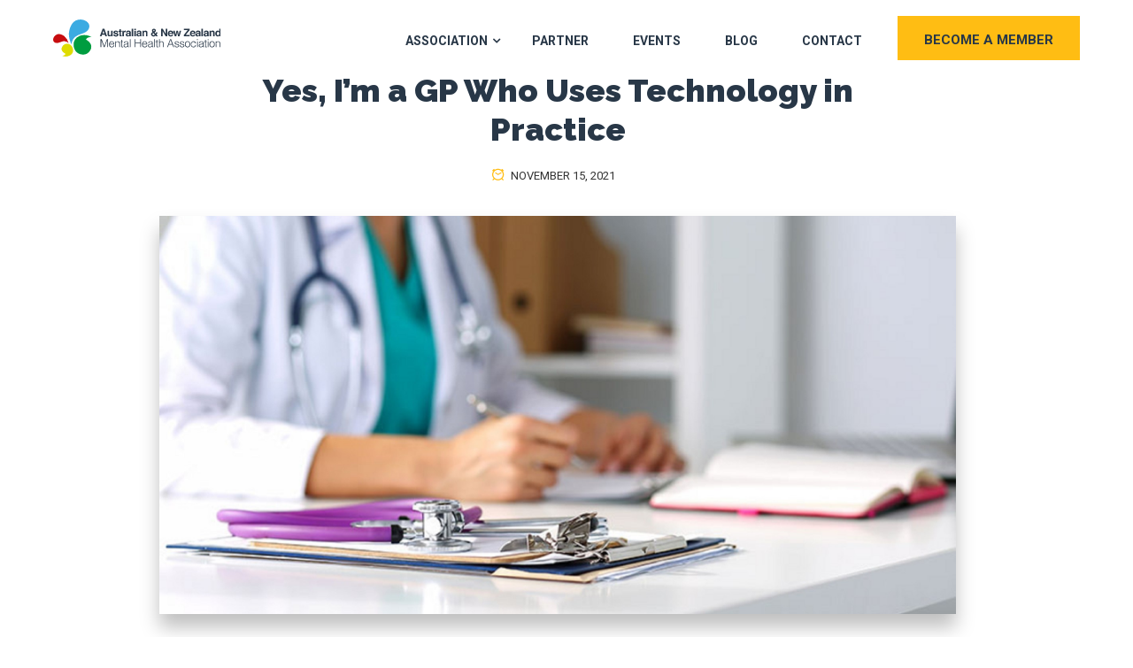

--- FILE ---
content_type: text/html; charset=UTF-8
request_url: https://anzmh.asn.au/blog/gp-who-uses-technology-in-practice
body_size: 11011
content:
<!doctype html><html lang="en-au"><head>
    <meta charset="utf-8">
    <title>Yes, I’m a GP Who Uses Technology in Practice</title>
    <link rel="shortcut icon" href="https://anzmh.asn.au/hubfs/cropped-cropped-anzmh-site-icon-512px.png">
    <meta name="description" content="Did you know that through eMHPrac, Black Dog Institute offers an online Community of Practice, a free, welcoming online space for over 4,000 health practitioners.">
    
    
    
    <script type="text/javascript" id="elementor-frontend-js-before">
      var elementorFrontendConfig = {"environmentMode":{"edit":false,"wpPreview":false},"i18n":{"shareOnFacebook":"Share on Facebook","shareOnTwitter":"Share on Twitter","pinIt":"Pin it","download":"Download","downloadImage":"Download image","fullscreen":"Fullscreen","zoom":"Zoom","share":"Share","playVideo":"Play Video","previous":"Previous","next":"Next","close":"Close"},"is_rtl":false,"breakpoints":{"xs":0,"sm":480,"md":768,"lg":1025,"xl":1440,"xxl":1600},"version":"3.0.1","is_static":false,"urls":{"assets":"https:\/\/anzmh.asn.au\/wp-content\/plugins\/elementor\/assets\/"},"settings":{"page":[],"editorPreferences":[]},"kit":{"global_image_lightbox":"yes","lightbox_enable_counter":"yes","lightbox_enable_fullscreen":"yes","lightbox_enable_zoom":"yes","lightbox_enable_share":"yes","lightbox_title_src":"title","lightbox_description_src":"description"},"post":{"id":1225,"title":"Contact%20-%20The%20Australian%20%26%20New%20Zealand%20Mental%20Health%20Association","excerpt":"","featuredImage":false}};
    </script>
    
    
    
    
    
    

    

    
    
    
    
    

    <meta name="viewport" content="width=device-width, initial-scale=1">

    <script src="/hs/hsstatic/jquery-libs/static-1.4/jquery/jquery-1.11.2.js"></script>
<script>hsjQuery = window['jQuery'];</script>
    <meta property="og:description" content="Did you know that through eMHPrac, Black Dog Institute offers an online Community of Practice, a free, welcoming online space for over 4,000 health practitioners.">
    <meta property="og:title" content="Yes, I’m a GP Who Uses Technology in Practice">
    <meta name="twitter:description" content="Did you know that through eMHPrac, Black Dog Institute offers an online Community of Practice, a free, welcoming online space for over 4,000 health practitioners.">
    <meta name="twitter:title" content="Yes, I’m a GP Who Uses Technology in Practice">

    

    
    <style>
a.cta_button{-moz-box-sizing:content-box !important;-webkit-box-sizing:content-box !important;box-sizing:content-box !important;vertical-align:middle}.hs-breadcrumb-menu{list-style-type:none;margin:0px 0px 0px 0px;padding:0px 0px 0px 0px}.hs-breadcrumb-menu-item{float:left;padding:10px 0px 10px 10px}.hs-breadcrumb-menu-divider:before{content:'›';padding-left:10px}.hs-featured-image-link{border:0}.hs-featured-image{float:right;margin:0 0 20px 20px;max-width:50%}@media (max-width: 568px){.hs-featured-image{float:none;margin:0;width:100%;max-width:100%}}.hs-screen-reader-text{clip:rect(1px, 1px, 1px, 1px);height:1px;overflow:hidden;position:absolute !important;width:1px}
</style>

<link rel="stylesheet" href="https://anzmh.asn.au/hubfs/hub_generated/template_assets/1/42008075781/1744431651924/template_layout.min.css">
<link rel="stylesheet" href="https://anzmh.asn.au/hubfs/hub_generated/template_assets/1/42008075780/1744431656751/template_main.min.css">
<link rel="stylesheet" href="https://fonts.googleapis.com/css?family=Roboto%3A%2C400%2C700%2C900%7CRaleway%3A%2C400%2C700%2C900">
<link rel="stylesheet" href="https://fonts.googleapis.com/css2?family=Raleway:ital,wght@0,400;0,700;0,800;0,900;1,400;1,700;1,800;1,900&amp;family=Roboto:ital,wght@0,100;0,300;0,400;0,500;0,700;0,900;1,100;1,300;1,400;1,500;1,700;1,900&amp;display=swap">
<link rel="stylesheet" href="https://fonts.googleapis.com/css?family=Raleway%3A400%2C500%2C600%2C700%2C800%2C900%7C">
<link rel="stylesheet" href="https://fonts.googleapis.com/css?family=Muli%3A300%2C400%2C500%2C600%2C700%2C800%7CPT+Sans%3A300%2C400%2C500%2C600%2C700%2C800%7CMontserrat%3A300%2C400%2C500%2C600%2C700%2C800&amp;subset=latin">
<link rel="stylesheet" href="https://fonts.googleapis.com/css?family=Mulish">
<link rel="stylesheet" href="https://anzmh.asn.au/hubfs/hub_generated/template_assets/1/42008075802/1744431657643/template_theme-overrides.min.css">
<link rel="stylesheet" href="/hs/hsstatic/AsyncSupport/static-1.501/sass/comments_listing_asset.css">
    <script type="application/ld+json">
{
  "mainEntityOfPage" : {
    "@type" : "WebPage",
    "@id" : "https://anzmh.asn.au/blog/gp-who-uses-technology-in-practice"
  },
  "author" : {
    "name" : "Contributor",
    "url" : "https://anzmh.asn.au/blog/author/contributor",
    "@type" : "Person"
  },
  "headline" : "Yes, I’m a GP Who Uses Technology in Practice",
  "datePublished" : "2021-11-15T03:23:16.000Z",
  "dateModified" : "2021-11-16T02:44:32.064Z",
  "publisher" : {
    "name" : "AST Management",
    "logo" : {
      "url" : "https://cdn2.hubspot.net/hubfs/6025846/astlogo-smaller.png",
      "@type" : "ImageObject"
    },
    "@type" : "Organization"
  },
  "@context" : "https://schema.org",
  "@type" : "BlogPosting",
  "image" : [ "https://f.hubspotusercontent40.net/hubfs/6025846/physician-770.bak.jpg" ]
}
</script>


    
<!--  Added by GoogleAnalytics4 integration -->
<script>
var _hsp = window._hsp = window._hsp || [];
window.dataLayer = window.dataLayer || [];
function gtag(){dataLayer.push(arguments);}

var useGoogleConsentModeV2 = true;
var waitForUpdateMillis = 1000;


if (!window._hsGoogleConsentRunOnce) {
  window._hsGoogleConsentRunOnce = true;

  gtag('consent', 'default', {
    'ad_storage': 'denied',
    'analytics_storage': 'denied',
    'ad_user_data': 'denied',
    'ad_personalization': 'denied',
    'wait_for_update': waitForUpdateMillis
  });

  if (useGoogleConsentModeV2) {
    _hsp.push(['useGoogleConsentModeV2'])
  } else {
    _hsp.push(['addPrivacyConsentListener', function(consent){
      var hasAnalyticsConsent = consent && (consent.allowed || (consent.categories && consent.categories.analytics));
      var hasAdsConsent = consent && (consent.allowed || (consent.categories && consent.categories.advertisement));

      gtag('consent', 'update', {
        'ad_storage': hasAdsConsent ? 'granted' : 'denied',
        'analytics_storage': hasAnalyticsConsent ? 'granted' : 'denied',
        'ad_user_data': hasAdsConsent ? 'granted' : 'denied',
        'ad_personalization': hasAdsConsent ? 'granted' : 'denied'
      });
    }]);
  }
}

gtag('js', new Date());
gtag('set', 'developer_id.dZTQ1Zm', true);
gtag('config', 'G-49LR1X5FKN');
</script>
<script async src="https://www.googletagmanager.com/gtag/js?id=G-49LR1X5FKN"></script>

<!-- /Added by GoogleAnalytics4 integration -->

<!--  Added by GoogleTagManager integration -->
<script>
var _hsp = window._hsp = window._hsp || [];
window.dataLayer = window.dataLayer || [];
function gtag(){dataLayer.push(arguments);}

var useGoogleConsentModeV2 = true;
var waitForUpdateMillis = 1000;



var hsLoadGtm = function loadGtm() {
    if(window._hsGtmLoadOnce) {
      return;
    }

    if (useGoogleConsentModeV2) {

      gtag('set','developer_id.dZTQ1Zm',true);

      gtag('consent', 'default', {
      'ad_storage': 'denied',
      'analytics_storage': 'denied',
      'ad_user_data': 'denied',
      'ad_personalization': 'denied',
      'wait_for_update': waitForUpdateMillis
      });

      _hsp.push(['useGoogleConsentModeV2'])
    }

    (function(w,d,s,l,i){w[l]=w[l]||[];w[l].push({'gtm.start':
    new Date().getTime(),event:'gtm.js'});var f=d.getElementsByTagName(s)[0],
    j=d.createElement(s),dl=l!='dataLayer'?'&l='+l:'';j.async=true;j.src=
    'https://www.googletagmanager.com/gtm.js?id='+i+dl;f.parentNode.insertBefore(j,f);
    })(window,document,'script','dataLayer','GTM-56ZBH4J');

    window._hsGtmLoadOnce = true;
};

_hsp.push(['addPrivacyConsentListener', function(consent){
  if(consent.allowed || (consent.categories && consent.categories.analytics)){
    hsLoadGtm();
  }
}]);

</script>

<!-- /Added by GoogleTagManager integration -->



<link rel="amphtml" href="https://anzmh.asn.au/blog/gp-who-uses-technology-in-practice?hs_amp=true">

<meta property="og:image" content="https://anzmh.asn.au/hubfs/physician-770.bak.jpg">
<meta property="og:image:width" content="2000">
<meta property="og:image:height" content="1000">

<meta name="twitter:image" content="https://anzmh.asn.au/hubfs/physician-770.bak.jpg">


<meta property="og:url" content="https://anzmh.asn.au/blog/gp-who-uses-technology-in-practice">
<meta name="twitter:card" content="summary_large_image">

<link rel="canonical" href="https://anzmh.asn.au/blog/gp-who-uses-technology-in-practice">

<meta property="og:type" content="article">
<link rel="alternate" type="application/rss+xml" href="https://anzmh.asn.au/blog/rss.xml">
<meta name="twitter:domain" content="anzmh.asn.au">
<script src="//platform.linkedin.com/in.js" type="text/javascript">
    lang: en_US
</script>

<meta http-equiv="content-language" content="en-au">






    
    
<!-- Twitter universal website tag code -->
<script>
!function(e,t,n,s,u,a){e.twq||(s=e.twq=function(){s.exe?s.exe.apply(s,arguments):s.queue.push(arguments);
},s.version='1.1',s.queue=[],u=t.createElement(n),u.async=!0,u.src='//static.ads-twitter.com/uwt.js',
a=t.getElementsByTagName(n)[0],a.parentNode.insertBefore(u,a))}(window,document,'script');
// Insert Twitter Pixel ID and Standard Event data below
twq('init','o67i4');
twq('track','PageView');
</script>
<!-- End Twitter universal website tag code -->
   
  <meta name="generator" content="HubSpot"></head>
  <body>
<!--  Added by GoogleTagManager integration -->
<noscript><iframe src="https://www.googletagmanager.com/ns.html?id=GTM-56ZBH4J" height="0" width="0" style="display:none;visibility:hidden"></iframe></noscript>

<!-- /Added by GoogleTagManager integration -->

    <!-- LinkedIn Insight Tag -->
    <script type="text/javascript"> _linkedin_partner_id = "2971020"; window._linkedin_data_partner_ids = window._linkedin_data_partner_ids || []; window._linkedin_data_partner_ids.push(_linkedin_partner_id); </script><script type="text/javascript"> (function(l) { if (!l){window.lintrk = function(a,b){window.lintrk.q.push([a,b])}; window.lintrk.q=[]} var s = document.getElementsByTagName("script")[0]; var b = document.createElement("script"); b.type = "text/javascript";b.async = true; b.src = "https://snap.licdn.com/li.lms-analytics/insight.min.js"; s.parentNode.insertBefore(b, s);})(window.lintrk); </script> <noscript> <img height="1" width="1" style="display:none;" alt="" src="https://px.ads.linkedin.com/collect/?pid=2971020&amp;fmt=gif"> </noscript>
    <!-- End LinkedIn Insight Tag -->
    <div class="body-wrapper   hs-content-id-59725084433 hs-blog-post hs-blog-id-44027309165">
      
<div class="hs-blog-post">
  <div data-global-resource-path="AST/templates/partials/header.html"><header class="header-fullwidthsolid navbar-fixed">
  <div class="container-fluid">
    <div class="row">
      <div class="col-lg-3 col-6 align-self-center logo-grp">
        
        <div id="hs_cos_wrapper_header_logo" class="hs_cos_wrapper hs_cos_wrapper_widget hs_cos_wrapper_type_module widget-type-logo" style="" data-hs-cos-general-type="widget" data-hs-cos-type="module">
  






















  
  <span id="hs_cos_wrapper_header_logo_hs_logo_widget" class="hs_cos_wrapper hs_cos_wrapper_widget hs_cos_wrapper_type_logo" style="" data-hs-cos-general-type="widget" data-hs-cos-type="logo"><a href="/" id="hs-link-header_logo_hs_logo_widget" style="border-width:0px;border:0px;"><img src="https://anzmh.asn.au/hubfs/raw_assets/public/AST/images/anzmh-logo-colour-dark-text.svg" class="hs-image-widget " height="132" style="height: auto;width:300px;border-width:0px;border:0px;" width="300" alt="The Australian &amp; New Zealand Mental Health Association" title="The Australian &amp; New Zealand Mental Health Association"></a></span>
</div>
      </div>
      <div class="col-lg-9 navigation-grp">
        <div class="header-navbar d-lg-flex justify-content-lg-end">
          <div class="navbar navbar-light xs-navbar navbar-expand-lg">
            <div class="navbar-toggler">
              <span class="navbar-toggler-icon"><i class="icon icon-menu"></i></span>
            </div>
            <div id="primary-nav" class="collapse navbar-collapse justify-content-end">
              <div id="hs_cos_wrapper_navigation-primary" class="hs_cos_wrapper hs_cos_wrapper_widget hs_cos_wrapper_type_module" style="" data-hs-cos-general-type="widget" data-hs-cos-type="module">






<nav class="navigation-primary">


<ul class="submenu level-1" aria-hidden="false">


<li class="has-submenu menu-item">
<a class="menu-link" href="">Association</a>



<ul class="submenu level-2" aria-hidden="true">


<li class="no-submenu menu-item">
<a class="menu-link" href="https://anzmh.asn.au/about-us">About Us</a>

</li>



<li class="no-submenu menu-item">
<a class="menu-link" href="https://anzmh.asn.au/advisory-committee">Board Members</a>

</li>



<li class="no-submenu menu-item">
<a class="menu-link" href="https://anzmh.asn.au/ambassadors">Ambassadors</a>

</li>



<li class="no-submenu menu-item">
<a class="menu-link" href="https://anzmh.asn.au/mental-health-resources-for-frontline-workers">Resources</a>

</li>


</ul>


</li>



<li class="no-submenu menu-item">
<a class="menu-link" href="https://anzmh.asn.au/partnerships">Partner</a>

</li>



<li class="no-submenu menu-item">
<a class="menu-link" href="https://anzmh.asn.au#events">Events</a>

</li>



<li class="no-submenu menu-item">
<a class="menu-link active-branch" href="https://anzmh.asn.au/blog" aria-current="page">Blog</a>

</li>



<li class="no-submenu menu-item">
<a class="menu-link" href="https://anzmh.asn.au/contact">Contact</a>

</li>


</ul>

</nav></div> 
            </div>
          </div>
          <div class="header-btn d-none d-xl-block header-btn">
            <div class="hide-text" style="display:none;">
              
            </div>
            <div class="hide-text" style="display:none;">
              
            </div>
            <a class="ticket-btn btn" href="/membership">BECOME A MEMBER<i aria-hidden="true" class="icon icon-tsseat2"></i></a>
          </div>
        </div>
      </div>
    </div>
  </div>
</header></div>
  

      
  <div class="cst-blog-post-grp">
    <div class="page-center">
      <div class="row">
        <div class="col-lg-10 mx-auto post-content-grp">
          <div class="content-single">
            <div class="entry-content">
              <div class="post-details">
                <div class="entry-header text-center clearfix">
                  <h2 class="entry-title"><span id="hs_cos_wrapper_name" class="hs_cos_wrapper hs_cos_wrapper_meta_field hs_cos_wrapper_type_text" style="" data-hs-cos-general-type="meta_field" data-hs-cos-type="text">Yes, I’m a GP Who Uses Technology in Practice</span></h2>
                  <div class="post-meta">
                    <span class="post-author"><i class="icon icon-user"></i> <a href="https://anzmh.asn.au/blog/author/contributor">Contributor</a></span><span class="post-meta-date">
                    <i class="icon icon-clock"></i>
                    November 15, 2021</span>
                  </div>
                </div>
                <div class="entry-thumbnail post-media post-image text-center">
                <img src="https://anzmh.asn.au/hubfs/physician-770.bak.jpg" class="cst-featured-image" alt="Yes, I’m a GP Who Uses Technology in Practice">
                </div>
                <div class="post-body clearfix">
                  <div class="entry-content clearfix">
                    <span id="hs_cos_wrapper_post_body" class="hs_cos_wrapper hs_cos_wrapper_meta_field hs_cos_wrapper_type_rich_text" style="" data-hs-cos-general-type="meta_field" data-hs-cos-type="rich_text"><p style="font-weight: bold;">by Dr Phoebe Holdenson-Kimura, Black Dog Institute</p>
<!--more-->
<p>Did you know that through<a href="https://www.blackdoginstitute.org.au/education-services/e-mental-health-in-practice/"> eMHPrac</a>, Black Dog Institute offers an online <strong>Community of Practice, a free, welcoming online space for</strong> over <strong>4,000 health practitioners to network, </strong>share information, support and learn from their fellow health professional community.</p>
<p>I quickly learned about the community when I was asked to become a moderator as part of the Black Dog Institute’s e-Mental Health in Practice program (eMHPrac). I now host <strong>webinars on e-mental health </strong>(eMH) to over 300 health professionals every month. eMHPrac is part of Australia’s response to a stepped care model of mental health treatment, where the needs of each patient are matched with the intensity of care they receive. GPs and allied health professionals are at the heart of this approach.</p>
<p>I first started using digital tools in practice when I was training to become a GP in rural far north Queensland. With long wait times to see the mental health professionals and a long drive to Cairns, I started offering online resources out of necessity. I quickly realised that many of my patients made positive progress more quickly than anticipated, due to the psychoeducation and cognitive behavioural therapy (CBT) skills, they were gaining from the online resources. It was quite remarkable.</p>
<p>Since then, I’ve worked in primary care in Cambodia and have been involved in the World Organisation of Family Doctors’ (WONCA) working party for mental health. I’ve continued to widen and <strong>promote the use of eMH tools</strong>, particularly in settings with poor mental health resourcing (sadly this is the majority of the world’s healthcare settings). However, on return to working as a GP in Sydney, I’ve realised that eMH tools are valuable in <strong><em>all</em></strong> settings – not as a replacement for face-to-face care but to supplement and equip care patients receive from their GP, psychologist or other allied health practitioner.</p>
<p><img src="https://anzmh.asn.au/hs-fs/hubfs/COP%20Image%20Homepage.jpg?width=443&amp;name=COP%20Image%20Homepage.jpg" alt="COP Image Homepage" width="443" loading="lazy" style="width: 443px; float: left; margin: 10px;" srcset="https://anzmh.asn.au/hs-fs/hubfs/COP%20Image%20Homepage.jpg?width=222&amp;name=COP%20Image%20Homepage.jpg 222w, https://anzmh.asn.au/hs-fs/hubfs/COP%20Image%20Homepage.jpg?width=443&amp;name=COP%20Image%20Homepage.jpg 443w, https://anzmh.asn.au/hs-fs/hubfs/COP%20Image%20Homepage.jpg?width=665&amp;name=COP%20Image%20Homepage.jpg 665w, https://anzmh.asn.au/hs-fs/hubfs/COP%20Image%20Homepage.jpg?width=886&amp;name=COP%20Image%20Homepage.jpg 886w, https://anzmh.asn.au/hs-fs/hubfs/COP%20Image%20Homepage.jpg?width=1108&amp;name=COP%20Image%20Homepage.jpg 1108w, https://anzmh.asn.au/hs-fs/hubfs/COP%20Image%20Homepage.jpg?width=1329&amp;name=COP%20Image%20Homepage.jpg 1329w" sizes="(max-width: 443px) 100vw, 443px"></p>
<p>&nbsp;</p>
<p>eMHPrac offers online training modules, webinars and e-resources designed <strong>to introduce health professionals to online programs and digital tools </strong>AND demonstrates how eMH can <strong>be integrated into primary care</strong>. I was never explicitly taught how to do this in university or vocational training, but I’m now one of those GPs that does it. It’s <strong>great to have another option in the toolkit</strong> as a GP, and I find it’s a simple, cost-effective solution for patients with mild to moderate mental health needs, I now feel confident prescribing about mental health apps and websites that can offer support, education and therapy.</p>
<p>&nbsp;</p>
<p>The program offers a <a href="https://www.blackdoginstitute.org.au/cop"><strong>Community of Practice</strong></a> where we connect over <strong>4,000 health professionals daily</strong> to offer free online resources and training as well as sharing ideas, clinical scenarios, research and peer-to-peer support.</p>
<p>Another great offering is the program’s<strong> free accredited Stepped Care and e-Mental Health courses. </strong>With limited access to psychologists due to geography or increased appointment <strong>wait times of up to 6 months</strong>, eMH treatments are an appropriate evidence-based option for patients with mild to moderate symptoms.</p>
<p>The workshops explore the resources and how to apply them in practice. Contact us at <a href="mailto:emhprac@blackdog.org.au" rel="noopener">emhprac@blackdog.org.au</a><span><span style="color: windowtext; text-decoration: none;"> to book in for your <strong>free</strong>, </span></span>RACGP accredited courses.</p>
<p>The program also offers free <strong>RACGP accredited</strong> <strong>webinars</strong>, featuring<strong> national and global experts</strong>. Our upcoming webinars include:</p>
<p style="margin-top: 0cm; margin-right: 0cm; margin-bottom: 0cm; padding-left: 0cm;"><strong><span style="color: black;">8<sup>th</sup> December 2021</span></strong><span style="color: black;"> – Internet gaming disorder: </span><span style="color: black;">Dr Vasileios Stavropoulos</span><span style="color: black;"> and Dr Hilarie Cash, register <a href="https://medcast.com.au/courses/491">here</a> </span></p>
<p><br>Sign up to our Community of Practice to receive alerts on our upcoming webinars in 2022:</p>
<ul>
<li><strong>22nd February 2022</strong> – Digital safety planning for suicide prevention: Dr Grant Blashki and Dr Glenn Melvin</li>
<li><strong>12th April 2022</strong> – Integrating e-mental health tools into practice: Dr Michael Millard and Dr Jill Newby</li>
</ul>
<p style="font-size: 16px;"><span style="font-style: italic;">Register now for our webinars, modules or workshops and start<a href="https://medcast.com.au/communities/black-dog-institute"><span style="color: windowtext; text-decoration: none;"> connecting to a community of over 4,000 health professionals.</span></a> </span></p>
<p style="font-size: 18px; font-weight: bold;"><span style="color: windowtext; font-size: 20px;">About the Author</span><span style="font-style: italic;"><span style="color: windowtext; text-decoration: none;"></span></span></p>
<p><img src="https://anzmh.asn.au/hs-fs/hubfs/Headshot%20Phoebe-Holdenson-Kimura.jpeg?width=137&amp;name=Headshot%20Phoebe-Holdenson-Kimura.jpeg" alt="Headshot Phoebe-Holdenson-Kimura" width="137" loading="lazy" style="width: 137px; float: left; margin: 10px;" srcset="https://anzmh.asn.au/hs-fs/hubfs/Headshot%20Phoebe-Holdenson-Kimura.jpeg?width=69&amp;name=Headshot%20Phoebe-Holdenson-Kimura.jpeg 69w, https://anzmh.asn.au/hs-fs/hubfs/Headshot%20Phoebe-Holdenson-Kimura.jpeg?width=137&amp;name=Headshot%20Phoebe-Holdenson-Kimura.jpeg 137w, https://anzmh.asn.au/hs-fs/hubfs/Headshot%20Phoebe-Holdenson-Kimura.jpeg?width=206&amp;name=Headshot%20Phoebe-Holdenson-Kimura.jpeg 206w, https://anzmh.asn.au/hs-fs/hubfs/Headshot%20Phoebe-Holdenson-Kimura.jpeg?width=274&amp;name=Headshot%20Phoebe-Holdenson-Kimura.jpeg 274w, https://anzmh.asn.au/hs-fs/hubfs/Headshot%20Phoebe-Holdenson-Kimura.jpeg?width=343&amp;name=Headshot%20Phoebe-Holdenson-Kimura.jpeg 343w, https://anzmh.asn.au/hs-fs/hubfs/Headshot%20Phoebe-Holdenson-Kimura.jpeg?width=411&amp;name=Headshot%20Phoebe-Holdenson-Kimura.jpeg 411w" sizes="(max-width: 137px) 100vw, 137px">Dr Phoebe Holdenson-Kimura is a GP working in Sydney who is passionate about promoting mental wellbeing and supporting GPs who have a special interest in Mental Health.</p>
<p>With recent experience working in rural Far North Queensland and Cambodia, she is interested in rural and global perspectives on mental health.</p></span>
                    <div class="sfsiaftrpstwpr">
                      <div class="sfsi_plus_Sicons left">
                        <div style="display: inline-block;margin-bottom: 0; margin-left: 0; margin-right: 8px; margin-top: 0; vertical-align: middle;width: auto;"><span>Please follow and like us:</span></div>
                        <div class="fb-like fb_iframe_widget">
                          <span style="vertical-align: bottom; width: 60px; height: 28px;"><iframe name="fbea20ed0a17f4" width="1000px" height="1000px" data-testid="fb:like Facebook Social Plugin" title="fb:like Facebook Social Plugin" frameborder="0" allowtransparency="true" allowfullscreen="true" scrolling="no" allow="encrypted-media" src="https://www.facebook.com/v2.5/plugins/like.php?action=like&amp;app_id=&amp;channel=https%3A%2F%2Fstaticxx.facebook.com%2Fx%2Fconnect%2Fxd_arbiter%2F%3Fversion%3D46%23cb%3Df2c2bef2fb05a44%26domain%3Danzmh.asn.au%26origin%3Dhttps%253A%252F%252Fanzmh.asn.au%252Ff3946d8afb37f2c%26relation%3Dparent.parent&amp;container_width=0&amp;href=https%3A%2F%2Fanzmh.asn.au%2Fanxiety%2Fdifferent-calming-techniques-which-may-help-ease-anxiety%2F&amp;layout=button&amp;locale=en_US&amp;sdk=joey&amp;share=false&amp;show_faces=false&amp;size=small" style="border: none; visibility: visible; width: 60px; height: 28px;" class=""></iframe></span>
                        </div>
                        <div class="sf_fb">
                          <a href="http://www.facebook.com/share.php?u=https://anzmh.asn.au/blog/gp-who-uses-technology-in-practice" target="_blank">
                            <img class="sfsi_wicon" alt="fb-share-icon" src="https://anzmh.asn.au/hubfs/raw_assets/public/AST/images/en_US.svg">
                          </a>
                        </div>
                        <div class="sf_twiter">
                          <a href="https://twitter.com/intent/tweet?text=Yes,%20I’m%20a%20GP%20Who%20Uses%20Technology%20in%20Practice&amp;url=https://anzmh.asn.au/blog/gp-who-uses-technology-in-practice" style="display:inline-block" target="_blank">
                            <img src="https://anzmh.asn.au/hubfs/raw_assets/public/AST/images/en_US_Tweet.svg" alt="Tweet" title="Tweet">
                          </a>
                        </div>
                        <div class="sf_pinit">
                          <a href="http://pinterest.com/pin/create/button/?url=https://anzmh.asn.au/blog/gp-who-uses-technology-in-practice&amp;media=https://f.hubspotusercontent40.net/hubfs/6025846/physician-770.bak.jpg&amp;description=Yes,%20I’m%20a%20GP%20Who%20Uses%20Technology%20in%20Practice" style="display:inline-block;" target="_blank">
                            <img alt="Pin Share" title="Pin Share" src="https://anzmh.asn.au/hubfs/raw_assets/public/AST/images/en_US_save.svg"></a>
                        </div>
                        
                        <div class="share-grp">
                          
                        </div>
                      </div>
                    </div>

                  </div>
                </div>
              </div>
            </div>
            <div class="entry-footer clearfix">
              <div class="post-tag-container">
                <div class="tag-lists"><span>Tags: </span><a class="topic-link" href="https://anzmh.asn.au/blog/tag/technology">technology</a>
                   </div>
              </div>

            </div>

            <div class="post-navigation clearfix">
              
              <div class="post-previous">
                <a href="/blog/top-ways-to-work-on-your-mental-health-during-the-pandemic">
                  <h3>Top Ways to Work on Your Mental Health During the Pandemic</h3>
                  <span><i class="fa fa-long-arrow-left"></i>Previous post</span>
                </a>
              </div>
              
              
              <div class="post-next">
                <a href="/blog/9-healthy-activities-to-boost-your-mental-health">
                  <h3>9 Healthy Activities to Boost your Mental Health</h3>
                  <span>Next post <i class="fa fa-long-arrow-right"></i></span>
                </a>
              </div>
              
            </div>
            <div class="blog-comments">
              <div id="hs_cos_wrapper_blog_comments" class="hs_cos_wrapper hs_cos_wrapper_widget hs_cos_wrapper_type_module widget-type-blog_comments" style="" data-hs-cos-general-type="widget" data-hs-cos-type="module"><span id="hs_cos_wrapper_blog_comments_blog_comments" class="hs_cos_wrapper hs_cos_wrapper_widget hs_cos_wrapper_type_blog_comments" style="" data-hs-cos-general-type="widget" data-hs-cos-type="blog_comments">
<div class="section post-footer">
    <div id="comments-listing" class="new-comments"></div>
    
      <div id="hs_form_target_dda399f9-d185-437c-b8b5-bd7c0b5730e0"></div>
      
      
      
      
    
</div>

</span></div>
            </div>

          </div>
        </div>
      </div>
    </div>

  </div>
  

      
  <div data-global-resource-path="AST/templates/partials/footer.html"><div class="cst-footer-area">
  <footer class="ts-footer ts-footer-3 ts-footer-item">
    <div class="page-center">
      <div class="row justify-content-between">
        <div class="col-lg-4">
          <div class="footer-widget">
            <div class="text-left">
              <h3><span id="hs_cos_wrapper_association_title" class="hs_cos_wrapper hs_cos_wrapper_widget hs_cos_wrapper_type_text" style="" data-hs-cos-general-type="widget" data-hs-cos-type="text">The Association</span></h3>
              <div class="menu-footer-menu-1-container footer-menu">
                <span id="hs_cos_wrapper_association_menu" class="hs_cos_wrapper hs_cos_wrapper_widget hs_cos_wrapper_type_menu" style="" data-hs-cos-general-type="widget" data-hs-cos-type="menu"><div id="hs_menu_wrapper_association_menu" class="hs-menu-wrapper active-branch flyouts hs-menu-flow-horizontal" role="navigation" data-sitemap-name="default" data-menu-id="42010442891" aria-label="Navigation Menu">
 <ul role="menu">
  <li class="hs-menu-item hs-menu-depth-1" role="none"><a href="https://anzmh.asn.au/about-us" role="menuitem">About Us</a></li>
  <li class="hs-menu-item hs-menu-depth-1" role="none"><a href="https://anzmh.asn.au/advisory-committee" role="menuitem">Advisory Committee</a></li>
  <li class="hs-menu-item hs-menu-depth-1" role="none"><a href="https://anzmh.asn.au/ambassadors" role="menuitem">Ambassadors</a></li>
  <li class="hs-menu-item hs-menu-depth-1" role="none"><a href="https://anzmh.asn.au/become-a-member" role="menuitem">Become A Member</a></li>
 </ul>
</div></span>
              </div>
            </div>
          </div>
          <div class="ts-footer-social">
            <ul></ul>
          </div>
        </div>
        <div class="col-lg-4">
          <div class="footer-widget footer-two">
            <div class="text-left">
              <h3><span id="hs_cos_wrapper_information_title" class="hs_cos_wrapper hs_cos_wrapper_widget hs_cos_wrapper_type_text" style="" data-hs-cos-general-type="widget" data-hs-cos-type="text">Information</span></h3>
              <div class="menu-footer-menu-2-container footer-menu">
                <span id="hs_cos_wrapper_information_menu" class="hs_cos_wrapper hs_cos_wrapper_widget hs_cos_wrapper_type_menu" style="" data-hs-cos-general-type="widget" data-hs-cos-type="menu"><div id="hs_menu_wrapper_information_menu" class="hs-menu-wrapper active-branch flyouts hs-menu-flow-horizontal" role="navigation" data-sitemap-name="default" data-menu-id="42010447459" aria-label="Navigation Menu">
 <ul role="menu">
  <li class="hs-menu-item hs-menu-depth-1" role="none"><a href="https://anzmh.asn.au#events" role="menuitem">Events</a></li>
  <li class="hs-menu-item hs-menu-depth-1" role="none"><a href="https://anzmh.asn.au/blog/tag/podcasts" role="menuitem">Podcasts</a></li>
  <li class="hs-menu-item hs-menu-depth-1" role="none"><a href="https://anzmh.asn.au/privacy-policy" role="menuitem">Privacy Policy</a></li>
 </ul>
</div></span>
              </div>
            </div>
          </div>
        </div>
        <div class="col-lg-4">
          <div class="footer-widget footer-three">
            <div class="text-right">
              <h3><span id="hs_cos_wrapper_contact_title" class="hs_cos_wrapper hs_cos_wrapper_widget hs_cos_wrapper_type_text" style="" data-hs-cos-general-type="widget" data-hs-cos-type="text">Contact</span></h3>
              <div class="textwidget">
                <div id="hs_cos_wrapper_address" class="hs_cos_wrapper hs_cos_wrapper_widget hs_cos_wrapper_type_module widget-type-rich_text" style="" data-hs-cos-general-type="widget" data-hs-cos-type="module"><span id="hs_cos_wrapper_address_" class="hs_cos_wrapper hs_cos_wrapper_widget hs_cos_wrapper_type_rich_text" style="" data-hs-cos-general-type="widget" data-hs-cos-type="rich_text"><p>PO Box 329, Ashmore City, 4214<br>+61 7 5502 2068<br><a href="https://anzmh.asn.au/contact" rel="noopener" target="_blank">Contact Us</a></p></span></div>
              </div>
            </div>
            <div class="widget_text text-right">
              <div class="textwidget custom-html-widget">
                <div class="ts-footer-social">
                  <div class="hide-text" style="display:none;"></div>
                  <div class="hide-text" style="display:none;"></div>
                  <div class="hide-text" style="display:none;"></div>
                  <ul>
                    <li class="ts-facebook">
                      <a href="https://www.facebook.com/ANZMHA" target="_blank" rel="noopener noreferrer">
                        <i class="fa fa-facebook"></i>
                        <span>Facebook</span>
                      </a>
                    </li>
                    <li class="ts-twitter">
                      <a href="https://twitter.com/anzmha" target="_blank" rel="noopener noreferrer">
                        <i class="fa fa-twitter"></i>
                        <span>Twitter</span>
                      </a>
                    </li>
                    <li class="ts-linkedin">
                      <a href="https://www.linkedin.com/company/australian-and-new-zealand-mental-health-association/" target="_blank" rel="noopener noreferrer">
                      <i class="fa fa-linkedin"></i>
                      <span>LinkedIn</span>
                      </a>
                    </li>
                  </ul>
                </div>
              </div>
            </div>
          </div>
        </div>
      </div>

      <div class="row footer-border">
        <div class="col-12 text-center">
          <div class="copyright-text">
            <div id="hs_cos_wrapper_copyright" class="hs_cos_wrapper hs_cos_wrapper_widget hs_cos_wrapper_type_module widget-type-rich_text" style="" data-hs-cos-general-type="widget" data-hs-cos-type="module"><span id="hs_cos_wrapper_copyright_" class="hs_cos_wrapper hs_cos_wrapper_widget hs_cos_wrapper_type_rich_text" style="" data-hs-cos-general-type="widget" data-hs-cos-type="rich_text"><p>©
<script>
            var CurrentYear = new Date().getFullYear()
            document.write(CurrentYear)</script>
The Australian &amp; New Zealand Mental Health Association. All rights reserved.</p></span></div>
            <div class="ftr-btm-content">
              <div id="hs_cos_wrapper_about_us" class="hs_cos_wrapper hs_cos_wrapper_widget hs_cos_wrapper_type_module widget-type-rich_text" style="" data-hs-cos-general-type="widget" data-hs-cos-type="module"><span id="hs_cos_wrapper_about_us_" class="hs_cos_wrapper hs_cos_wrapper_widget hs_cos_wrapper_type_rich_text" style="" data-hs-cos-general-type="widget" data-hs-cos-type="rich_text">As an association that is a leader in mental health, we stand beside our First Nations people in both Australia and New Zealand to empower their people and communities to improve their wellbeing. We support our Aboriginal and Torres Strait Islander people in Australia and Maori people in New Zealand/Aotearoa and acknowledge the beauty, strength and uniqueness in their people and cultures. We celebrate their diversity and acknowledge that we work, walk and talk on your lands and we thank and pay yindyamarra/whakaute/respect to your ancestors, Elders and people. Our association will work to continue to amplify voices and empower communities to improve the mental health within First Nations people in both countries.</span></div>
            </div>
          </div>
        </div>
      </div>
    </div>
  </footer>
</div>
<div class="BackTo"><a id="back-to-top" href="#top" class="fa fa-angle-up" aria-hidden="true"></a></div></div>
</div>

    </div>
    
<!-- HubSpot performance collection script -->
<script defer src="/hs/hsstatic/content-cwv-embed/static-1.1293/embed.js"></script>
<script src="https://anzmh.asn.au/hubfs/hub_generated/template_assets/1/42210728554/1744431666236/template_wow.min.js"></script>
<script src="https://anzmh.asn.au/hubfs/hub_generated/template_assets/1/42213968538/1744431669824/template_frontend-modules.min.js"></script>
<script src="https://anzmh.asn.au/hubfs/hub_generated/template_assets/1/42214038406/1744431668257/template_custom.min.js"></script>
<script src="https://anzmh.asn.au/hubfs/hub_generated/template_assets/1/42008969160/1744431665040/template_main.min.js"></script>
<script src="https://anzmh.asn.au/hubfs/hub_generated/template_assets/1/42361954874/1744431665780/template_jarallax.min.js"></script>
<script>
var hsVars = hsVars || {}; hsVars['language'] = 'en-au';
</script>

<script src="/hs/hsstatic/cos-i18n/static-1.53/bundles/project.js"></script>
<script src="https://anzmh.asn.au/hubfs/hub_generated/module_assets/1/42008075764/1744501108155/module_menu-section.min.js"></script>
<script src="/hs/hsstatic/AsyncSupport/static-1.501/js/comment_listing_asset.js"></script>
<script>
  function hsOnReadyPopulateCommentsFeed() {
    var options = {
      commentsUrl: "https://api-ap1.hubapi.com/comments/v3/comments/thread/public?portalId=6025846&offset=0&limit=10000&contentId=59725084433&collectionId=44027309165",
      maxThreadDepth: 1,
      showForm: true,
      
      skipAssociateContactReason: 'blogComment',
      disableContactPromotion: true,
      
      target: "hs_form_target_dda399f9-d185-437c-b8b5-bd7c0b5730e0",
      replyTo: "Reply to <em>{{user}}</em>",
      replyingTo: "Replying to {{user}}"
    };
    window.hsPopulateCommentsFeed(options);
  }

  if (document.readyState === "complete" ||
      (document.readyState !== "loading" && !document.documentElement.doScroll)
  ) {
    hsOnReadyPopulateCommentsFeed();
  } else {
    document.addEventListener("DOMContentLoaded", hsOnReadyPopulateCommentsFeed);
  }

</script>


          <!--[if lte IE 8]>
          <script charset="utf-8" src="https://js-ap1.hsforms.net/forms/v2-legacy.js"></script>
          <![endif]-->
      
<script data-hs-allowed="true" src="/_hcms/forms/v2.js"></script>

        <script data-hs-allowed="true">
            hbspt.forms.create({
                portalId: '6025846',
                formId: 'dda399f9-d185-437c-b8b5-bd7c0b5730e0',
                pageId: '59725084433',
                region: 'ap1',
                pageName: "Yes, I\u2019m a GP Who Uses Technology in Practice",
                contentType: 'blog-post',
                
                formsBaseUrl: '/_hcms/forms/',
                
                
                
                css: '',
                target: "#hs_form_target_dda399f9-d185-437c-b8b5-bd7c0b5730e0",
                type: 'BLOG_COMMENT',
                
                submitButtonClass: 'hs-button primary',
                formInstanceId: '4988',
                getExtraMetaDataBeforeSubmit: window.hsPopulateCommentFormGetExtraMetaDataBeforeSubmit
            });

            window.addEventListener('message', function(event) {
              var origin = event.origin; var data = event.data;
              if ((origin != null && (origin === 'null' || document.location.href.toLowerCase().indexOf(origin.toLowerCase()) === 0)) && data !== null && data.type === 'hsFormCallback' && data.id == 'dda399f9-d185-437c-b8b5-bd7c0b5730e0') {
                if (data.eventName === 'onFormReady') {
                  window.hsPopulateCommentFormOnFormReady({
                    successMessage: "Your comment has been received.",
                    target: "#hs_form_target_dda399f9-d185-437c-b8b5-bd7c0b5730e0"
                  });
                } else if (data.eventName === 'onFormSubmitted') {
                  window.hsPopulateCommentFormOnFormSubmitted();
                }
              }
            });
        </script>
      
<script src="/hs/hsstatic/keyboard-accessible-menu-flyouts/static-1.17/bundles/project.js"></script>

<!-- Start of HubSpot Analytics Code -->
<script type="text/javascript">
var _hsq = _hsq || [];
_hsq.push(["setContentType", "blog-post"]);
_hsq.push(["setCanonicalUrl", "https:\/\/anzmh.asn.au\/blog\/gp-who-uses-technology-in-practice"]);
_hsq.push(["setPageId", "59725084433"]);
_hsq.push(["setContentMetadata", {
    "contentPageId": 59725084433,
    "legacyPageId": "59725084433",
    "contentFolderId": null,
    "contentGroupId": 44027309165,
    "abTestId": null,
    "languageVariantId": 59725084433,
    "languageCode": "en-au",
    
    
}]);
</script>

<script type="text/javascript" id="hs-script-loader" async defer src="/hs/scriptloader/6025846.js"></script>
<!-- End of HubSpot Analytics Code -->


<script type="text/javascript">
var hsVars = {
    render_id: "6d965d9d-b164-4241-953b-4eef9d06cb95",
    ticks: 1767756838645,
    page_id: 59725084433,
    
    content_group_id: 44027309165,
    portal_id: 6025846,
    app_hs_base_url: "https://app-ap1.hubspot.com",
    cp_hs_base_url: "https://cp-ap1.hubspot.com",
    language: "en-au",
    analytics_page_type: "blog-post",
    scp_content_type: "",
    
    analytics_page_id: "59725084433",
    category_id: 3,
    folder_id: 0,
    is_hubspot_user: false
}
</script>


<script defer src="/hs/hsstatic/HubspotToolsMenu/static-1.432/js/index.js"></script>



<div id="fb-root"></div>
  <script>(function(d, s, id) {
  var js, fjs = d.getElementsByTagName(s)[0];
  if (d.getElementById(id)) return;
  js = d.createElement(s); js.id = id;
  js.src = "//connect.facebook.net/en_GB/sdk.js#xfbml=1&version=v3.0";
  fjs.parentNode.insertBefore(js, fjs);
 }(document, 'script', 'facebook-jssdk'));</script> <script>!function(d,s,id){var js,fjs=d.getElementsByTagName(s)[0];if(!d.getElementById(id)){js=d.createElement(s);js.id=id;js.src="https://platform.twitter.com/widgets.js";fjs.parentNode.insertBefore(js,fjs);}}(document,"script","twitter-wjs");</script>
 


  
</body></html>

--- FILE ---
content_type: text/html; charset=utf-8
request_url: https://www.google.com/recaptcha/enterprise/anchor?ar=1&k=6LdGZJsoAAAAAIwMJHRwqiAHA6A_6ZP6bTYpbgSX&co=aHR0cHM6Ly9hbnptaC5hc24uYXU6NDQz&hl=en&v=PoyoqOPhxBO7pBk68S4YbpHZ&size=invisible&badge=inline&anchor-ms=20000&execute-ms=30000&cb=374egm7phaa7
body_size: 48794
content:
<!DOCTYPE HTML><html dir="ltr" lang="en"><head><meta http-equiv="Content-Type" content="text/html; charset=UTF-8">
<meta http-equiv="X-UA-Compatible" content="IE=edge">
<title>reCAPTCHA</title>
<style type="text/css">
/* cyrillic-ext */
@font-face {
  font-family: 'Roboto';
  font-style: normal;
  font-weight: 400;
  font-stretch: 100%;
  src: url(//fonts.gstatic.com/s/roboto/v48/KFO7CnqEu92Fr1ME7kSn66aGLdTylUAMa3GUBHMdazTgWw.woff2) format('woff2');
  unicode-range: U+0460-052F, U+1C80-1C8A, U+20B4, U+2DE0-2DFF, U+A640-A69F, U+FE2E-FE2F;
}
/* cyrillic */
@font-face {
  font-family: 'Roboto';
  font-style: normal;
  font-weight: 400;
  font-stretch: 100%;
  src: url(//fonts.gstatic.com/s/roboto/v48/KFO7CnqEu92Fr1ME7kSn66aGLdTylUAMa3iUBHMdazTgWw.woff2) format('woff2');
  unicode-range: U+0301, U+0400-045F, U+0490-0491, U+04B0-04B1, U+2116;
}
/* greek-ext */
@font-face {
  font-family: 'Roboto';
  font-style: normal;
  font-weight: 400;
  font-stretch: 100%;
  src: url(//fonts.gstatic.com/s/roboto/v48/KFO7CnqEu92Fr1ME7kSn66aGLdTylUAMa3CUBHMdazTgWw.woff2) format('woff2');
  unicode-range: U+1F00-1FFF;
}
/* greek */
@font-face {
  font-family: 'Roboto';
  font-style: normal;
  font-weight: 400;
  font-stretch: 100%;
  src: url(//fonts.gstatic.com/s/roboto/v48/KFO7CnqEu92Fr1ME7kSn66aGLdTylUAMa3-UBHMdazTgWw.woff2) format('woff2');
  unicode-range: U+0370-0377, U+037A-037F, U+0384-038A, U+038C, U+038E-03A1, U+03A3-03FF;
}
/* math */
@font-face {
  font-family: 'Roboto';
  font-style: normal;
  font-weight: 400;
  font-stretch: 100%;
  src: url(//fonts.gstatic.com/s/roboto/v48/KFO7CnqEu92Fr1ME7kSn66aGLdTylUAMawCUBHMdazTgWw.woff2) format('woff2');
  unicode-range: U+0302-0303, U+0305, U+0307-0308, U+0310, U+0312, U+0315, U+031A, U+0326-0327, U+032C, U+032F-0330, U+0332-0333, U+0338, U+033A, U+0346, U+034D, U+0391-03A1, U+03A3-03A9, U+03B1-03C9, U+03D1, U+03D5-03D6, U+03F0-03F1, U+03F4-03F5, U+2016-2017, U+2034-2038, U+203C, U+2040, U+2043, U+2047, U+2050, U+2057, U+205F, U+2070-2071, U+2074-208E, U+2090-209C, U+20D0-20DC, U+20E1, U+20E5-20EF, U+2100-2112, U+2114-2115, U+2117-2121, U+2123-214F, U+2190, U+2192, U+2194-21AE, U+21B0-21E5, U+21F1-21F2, U+21F4-2211, U+2213-2214, U+2216-22FF, U+2308-230B, U+2310, U+2319, U+231C-2321, U+2336-237A, U+237C, U+2395, U+239B-23B7, U+23D0, U+23DC-23E1, U+2474-2475, U+25AF, U+25B3, U+25B7, U+25BD, U+25C1, U+25CA, U+25CC, U+25FB, U+266D-266F, U+27C0-27FF, U+2900-2AFF, U+2B0E-2B11, U+2B30-2B4C, U+2BFE, U+3030, U+FF5B, U+FF5D, U+1D400-1D7FF, U+1EE00-1EEFF;
}
/* symbols */
@font-face {
  font-family: 'Roboto';
  font-style: normal;
  font-weight: 400;
  font-stretch: 100%;
  src: url(//fonts.gstatic.com/s/roboto/v48/KFO7CnqEu92Fr1ME7kSn66aGLdTylUAMaxKUBHMdazTgWw.woff2) format('woff2');
  unicode-range: U+0001-000C, U+000E-001F, U+007F-009F, U+20DD-20E0, U+20E2-20E4, U+2150-218F, U+2190, U+2192, U+2194-2199, U+21AF, U+21E6-21F0, U+21F3, U+2218-2219, U+2299, U+22C4-22C6, U+2300-243F, U+2440-244A, U+2460-24FF, U+25A0-27BF, U+2800-28FF, U+2921-2922, U+2981, U+29BF, U+29EB, U+2B00-2BFF, U+4DC0-4DFF, U+FFF9-FFFB, U+10140-1018E, U+10190-1019C, U+101A0, U+101D0-101FD, U+102E0-102FB, U+10E60-10E7E, U+1D2C0-1D2D3, U+1D2E0-1D37F, U+1F000-1F0FF, U+1F100-1F1AD, U+1F1E6-1F1FF, U+1F30D-1F30F, U+1F315, U+1F31C, U+1F31E, U+1F320-1F32C, U+1F336, U+1F378, U+1F37D, U+1F382, U+1F393-1F39F, U+1F3A7-1F3A8, U+1F3AC-1F3AF, U+1F3C2, U+1F3C4-1F3C6, U+1F3CA-1F3CE, U+1F3D4-1F3E0, U+1F3ED, U+1F3F1-1F3F3, U+1F3F5-1F3F7, U+1F408, U+1F415, U+1F41F, U+1F426, U+1F43F, U+1F441-1F442, U+1F444, U+1F446-1F449, U+1F44C-1F44E, U+1F453, U+1F46A, U+1F47D, U+1F4A3, U+1F4B0, U+1F4B3, U+1F4B9, U+1F4BB, U+1F4BF, U+1F4C8-1F4CB, U+1F4D6, U+1F4DA, U+1F4DF, U+1F4E3-1F4E6, U+1F4EA-1F4ED, U+1F4F7, U+1F4F9-1F4FB, U+1F4FD-1F4FE, U+1F503, U+1F507-1F50B, U+1F50D, U+1F512-1F513, U+1F53E-1F54A, U+1F54F-1F5FA, U+1F610, U+1F650-1F67F, U+1F687, U+1F68D, U+1F691, U+1F694, U+1F698, U+1F6AD, U+1F6B2, U+1F6B9-1F6BA, U+1F6BC, U+1F6C6-1F6CF, U+1F6D3-1F6D7, U+1F6E0-1F6EA, U+1F6F0-1F6F3, U+1F6F7-1F6FC, U+1F700-1F7FF, U+1F800-1F80B, U+1F810-1F847, U+1F850-1F859, U+1F860-1F887, U+1F890-1F8AD, U+1F8B0-1F8BB, U+1F8C0-1F8C1, U+1F900-1F90B, U+1F93B, U+1F946, U+1F984, U+1F996, U+1F9E9, U+1FA00-1FA6F, U+1FA70-1FA7C, U+1FA80-1FA89, U+1FA8F-1FAC6, U+1FACE-1FADC, U+1FADF-1FAE9, U+1FAF0-1FAF8, U+1FB00-1FBFF;
}
/* vietnamese */
@font-face {
  font-family: 'Roboto';
  font-style: normal;
  font-weight: 400;
  font-stretch: 100%;
  src: url(//fonts.gstatic.com/s/roboto/v48/KFO7CnqEu92Fr1ME7kSn66aGLdTylUAMa3OUBHMdazTgWw.woff2) format('woff2');
  unicode-range: U+0102-0103, U+0110-0111, U+0128-0129, U+0168-0169, U+01A0-01A1, U+01AF-01B0, U+0300-0301, U+0303-0304, U+0308-0309, U+0323, U+0329, U+1EA0-1EF9, U+20AB;
}
/* latin-ext */
@font-face {
  font-family: 'Roboto';
  font-style: normal;
  font-weight: 400;
  font-stretch: 100%;
  src: url(//fonts.gstatic.com/s/roboto/v48/KFO7CnqEu92Fr1ME7kSn66aGLdTylUAMa3KUBHMdazTgWw.woff2) format('woff2');
  unicode-range: U+0100-02BA, U+02BD-02C5, U+02C7-02CC, U+02CE-02D7, U+02DD-02FF, U+0304, U+0308, U+0329, U+1D00-1DBF, U+1E00-1E9F, U+1EF2-1EFF, U+2020, U+20A0-20AB, U+20AD-20C0, U+2113, U+2C60-2C7F, U+A720-A7FF;
}
/* latin */
@font-face {
  font-family: 'Roboto';
  font-style: normal;
  font-weight: 400;
  font-stretch: 100%;
  src: url(//fonts.gstatic.com/s/roboto/v48/KFO7CnqEu92Fr1ME7kSn66aGLdTylUAMa3yUBHMdazQ.woff2) format('woff2');
  unicode-range: U+0000-00FF, U+0131, U+0152-0153, U+02BB-02BC, U+02C6, U+02DA, U+02DC, U+0304, U+0308, U+0329, U+2000-206F, U+20AC, U+2122, U+2191, U+2193, U+2212, U+2215, U+FEFF, U+FFFD;
}
/* cyrillic-ext */
@font-face {
  font-family: 'Roboto';
  font-style: normal;
  font-weight: 500;
  font-stretch: 100%;
  src: url(//fonts.gstatic.com/s/roboto/v48/KFO7CnqEu92Fr1ME7kSn66aGLdTylUAMa3GUBHMdazTgWw.woff2) format('woff2');
  unicode-range: U+0460-052F, U+1C80-1C8A, U+20B4, U+2DE0-2DFF, U+A640-A69F, U+FE2E-FE2F;
}
/* cyrillic */
@font-face {
  font-family: 'Roboto';
  font-style: normal;
  font-weight: 500;
  font-stretch: 100%;
  src: url(//fonts.gstatic.com/s/roboto/v48/KFO7CnqEu92Fr1ME7kSn66aGLdTylUAMa3iUBHMdazTgWw.woff2) format('woff2');
  unicode-range: U+0301, U+0400-045F, U+0490-0491, U+04B0-04B1, U+2116;
}
/* greek-ext */
@font-face {
  font-family: 'Roboto';
  font-style: normal;
  font-weight: 500;
  font-stretch: 100%;
  src: url(//fonts.gstatic.com/s/roboto/v48/KFO7CnqEu92Fr1ME7kSn66aGLdTylUAMa3CUBHMdazTgWw.woff2) format('woff2');
  unicode-range: U+1F00-1FFF;
}
/* greek */
@font-face {
  font-family: 'Roboto';
  font-style: normal;
  font-weight: 500;
  font-stretch: 100%;
  src: url(//fonts.gstatic.com/s/roboto/v48/KFO7CnqEu92Fr1ME7kSn66aGLdTylUAMa3-UBHMdazTgWw.woff2) format('woff2');
  unicode-range: U+0370-0377, U+037A-037F, U+0384-038A, U+038C, U+038E-03A1, U+03A3-03FF;
}
/* math */
@font-face {
  font-family: 'Roboto';
  font-style: normal;
  font-weight: 500;
  font-stretch: 100%;
  src: url(//fonts.gstatic.com/s/roboto/v48/KFO7CnqEu92Fr1ME7kSn66aGLdTylUAMawCUBHMdazTgWw.woff2) format('woff2');
  unicode-range: U+0302-0303, U+0305, U+0307-0308, U+0310, U+0312, U+0315, U+031A, U+0326-0327, U+032C, U+032F-0330, U+0332-0333, U+0338, U+033A, U+0346, U+034D, U+0391-03A1, U+03A3-03A9, U+03B1-03C9, U+03D1, U+03D5-03D6, U+03F0-03F1, U+03F4-03F5, U+2016-2017, U+2034-2038, U+203C, U+2040, U+2043, U+2047, U+2050, U+2057, U+205F, U+2070-2071, U+2074-208E, U+2090-209C, U+20D0-20DC, U+20E1, U+20E5-20EF, U+2100-2112, U+2114-2115, U+2117-2121, U+2123-214F, U+2190, U+2192, U+2194-21AE, U+21B0-21E5, U+21F1-21F2, U+21F4-2211, U+2213-2214, U+2216-22FF, U+2308-230B, U+2310, U+2319, U+231C-2321, U+2336-237A, U+237C, U+2395, U+239B-23B7, U+23D0, U+23DC-23E1, U+2474-2475, U+25AF, U+25B3, U+25B7, U+25BD, U+25C1, U+25CA, U+25CC, U+25FB, U+266D-266F, U+27C0-27FF, U+2900-2AFF, U+2B0E-2B11, U+2B30-2B4C, U+2BFE, U+3030, U+FF5B, U+FF5D, U+1D400-1D7FF, U+1EE00-1EEFF;
}
/* symbols */
@font-face {
  font-family: 'Roboto';
  font-style: normal;
  font-weight: 500;
  font-stretch: 100%;
  src: url(//fonts.gstatic.com/s/roboto/v48/KFO7CnqEu92Fr1ME7kSn66aGLdTylUAMaxKUBHMdazTgWw.woff2) format('woff2');
  unicode-range: U+0001-000C, U+000E-001F, U+007F-009F, U+20DD-20E0, U+20E2-20E4, U+2150-218F, U+2190, U+2192, U+2194-2199, U+21AF, U+21E6-21F0, U+21F3, U+2218-2219, U+2299, U+22C4-22C6, U+2300-243F, U+2440-244A, U+2460-24FF, U+25A0-27BF, U+2800-28FF, U+2921-2922, U+2981, U+29BF, U+29EB, U+2B00-2BFF, U+4DC0-4DFF, U+FFF9-FFFB, U+10140-1018E, U+10190-1019C, U+101A0, U+101D0-101FD, U+102E0-102FB, U+10E60-10E7E, U+1D2C0-1D2D3, U+1D2E0-1D37F, U+1F000-1F0FF, U+1F100-1F1AD, U+1F1E6-1F1FF, U+1F30D-1F30F, U+1F315, U+1F31C, U+1F31E, U+1F320-1F32C, U+1F336, U+1F378, U+1F37D, U+1F382, U+1F393-1F39F, U+1F3A7-1F3A8, U+1F3AC-1F3AF, U+1F3C2, U+1F3C4-1F3C6, U+1F3CA-1F3CE, U+1F3D4-1F3E0, U+1F3ED, U+1F3F1-1F3F3, U+1F3F5-1F3F7, U+1F408, U+1F415, U+1F41F, U+1F426, U+1F43F, U+1F441-1F442, U+1F444, U+1F446-1F449, U+1F44C-1F44E, U+1F453, U+1F46A, U+1F47D, U+1F4A3, U+1F4B0, U+1F4B3, U+1F4B9, U+1F4BB, U+1F4BF, U+1F4C8-1F4CB, U+1F4D6, U+1F4DA, U+1F4DF, U+1F4E3-1F4E6, U+1F4EA-1F4ED, U+1F4F7, U+1F4F9-1F4FB, U+1F4FD-1F4FE, U+1F503, U+1F507-1F50B, U+1F50D, U+1F512-1F513, U+1F53E-1F54A, U+1F54F-1F5FA, U+1F610, U+1F650-1F67F, U+1F687, U+1F68D, U+1F691, U+1F694, U+1F698, U+1F6AD, U+1F6B2, U+1F6B9-1F6BA, U+1F6BC, U+1F6C6-1F6CF, U+1F6D3-1F6D7, U+1F6E0-1F6EA, U+1F6F0-1F6F3, U+1F6F7-1F6FC, U+1F700-1F7FF, U+1F800-1F80B, U+1F810-1F847, U+1F850-1F859, U+1F860-1F887, U+1F890-1F8AD, U+1F8B0-1F8BB, U+1F8C0-1F8C1, U+1F900-1F90B, U+1F93B, U+1F946, U+1F984, U+1F996, U+1F9E9, U+1FA00-1FA6F, U+1FA70-1FA7C, U+1FA80-1FA89, U+1FA8F-1FAC6, U+1FACE-1FADC, U+1FADF-1FAE9, U+1FAF0-1FAF8, U+1FB00-1FBFF;
}
/* vietnamese */
@font-face {
  font-family: 'Roboto';
  font-style: normal;
  font-weight: 500;
  font-stretch: 100%;
  src: url(//fonts.gstatic.com/s/roboto/v48/KFO7CnqEu92Fr1ME7kSn66aGLdTylUAMa3OUBHMdazTgWw.woff2) format('woff2');
  unicode-range: U+0102-0103, U+0110-0111, U+0128-0129, U+0168-0169, U+01A0-01A1, U+01AF-01B0, U+0300-0301, U+0303-0304, U+0308-0309, U+0323, U+0329, U+1EA0-1EF9, U+20AB;
}
/* latin-ext */
@font-face {
  font-family: 'Roboto';
  font-style: normal;
  font-weight: 500;
  font-stretch: 100%;
  src: url(//fonts.gstatic.com/s/roboto/v48/KFO7CnqEu92Fr1ME7kSn66aGLdTylUAMa3KUBHMdazTgWw.woff2) format('woff2');
  unicode-range: U+0100-02BA, U+02BD-02C5, U+02C7-02CC, U+02CE-02D7, U+02DD-02FF, U+0304, U+0308, U+0329, U+1D00-1DBF, U+1E00-1E9F, U+1EF2-1EFF, U+2020, U+20A0-20AB, U+20AD-20C0, U+2113, U+2C60-2C7F, U+A720-A7FF;
}
/* latin */
@font-face {
  font-family: 'Roboto';
  font-style: normal;
  font-weight: 500;
  font-stretch: 100%;
  src: url(//fonts.gstatic.com/s/roboto/v48/KFO7CnqEu92Fr1ME7kSn66aGLdTylUAMa3yUBHMdazQ.woff2) format('woff2');
  unicode-range: U+0000-00FF, U+0131, U+0152-0153, U+02BB-02BC, U+02C6, U+02DA, U+02DC, U+0304, U+0308, U+0329, U+2000-206F, U+20AC, U+2122, U+2191, U+2193, U+2212, U+2215, U+FEFF, U+FFFD;
}
/* cyrillic-ext */
@font-face {
  font-family: 'Roboto';
  font-style: normal;
  font-weight: 900;
  font-stretch: 100%;
  src: url(//fonts.gstatic.com/s/roboto/v48/KFO7CnqEu92Fr1ME7kSn66aGLdTylUAMa3GUBHMdazTgWw.woff2) format('woff2');
  unicode-range: U+0460-052F, U+1C80-1C8A, U+20B4, U+2DE0-2DFF, U+A640-A69F, U+FE2E-FE2F;
}
/* cyrillic */
@font-face {
  font-family: 'Roboto';
  font-style: normal;
  font-weight: 900;
  font-stretch: 100%;
  src: url(//fonts.gstatic.com/s/roboto/v48/KFO7CnqEu92Fr1ME7kSn66aGLdTylUAMa3iUBHMdazTgWw.woff2) format('woff2');
  unicode-range: U+0301, U+0400-045F, U+0490-0491, U+04B0-04B1, U+2116;
}
/* greek-ext */
@font-face {
  font-family: 'Roboto';
  font-style: normal;
  font-weight: 900;
  font-stretch: 100%;
  src: url(//fonts.gstatic.com/s/roboto/v48/KFO7CnqEu92Fr1ME7kSn66aGLdTylUAMa3CUBHMdazTgWw.woff2) format('woff2');
  unicode-range: U+1F00-1FFF;
}
/* greek */
@font-face {
  font-family: 'Roboto';
  font-style: normal;
  font-weight: 900;
  font-stretch: 100%;
  src: url(//fonts.gstatic.com/s/roboto/v48/KFO7CnqEu92Fr1ME7kSn66aGLdTylUAMa3-UBHMdazTgWw.woff2) format('woff2');
  unicode-range: U+0370-0377, U+037A-037F, U+0384-038A, U+038C, U+038E-03A1, U+03A3-03FF;
}
/* math */
@font-face {
  font-family: 'Roboto';
  font-style: normal;
  font-weight: 900;
  font-stretch: 100%;
  src: url(//fonts.gstatic.com/s/roboto/v48/KFO7CnqEu92Fr1ME7kSn66aGLdTylUAMawCUBHMdazTgWw.woff2) format('woff2');
  unicode-range: U+0302-0303, U+0305, U+0307-0308, U+0310, U+0312, U+0315, U+031A, U+0326-0327, U+032C, U+032F-0330, U+0332-0333, U+0338, U+033A, U+0346, U+034D, U+0391-03A1, U+03A3-03A9, U+03B1-03C9, U+03D1, U+03D5-03D6, U+03F0-03F1, U+03F4-03F5, U+2016-2017, U+2034-2038, U+203C, U+2040, U+2043, U+2047, U+2050, U+2057, U+205F, U+2070-2071, U+2074-208E, U+2090-209C, U+20D0-20DC, U+20E1, U+20E5-20EF, U+2100-2112, U+2114-2115, U+2117-2121, U+2123-214F, U+2190, U+2192, U+2194-21AE, U+21B0-21E5, U+21F1-21F2, U+21F4-2211, U+2213-2214, U+2216-22FF, U+2308-230B, U+2310, U+2319, U+231C-2321, U+2336-237A, U+237C, U+2395, U+239B-23B7, U+23D0, U+23DC-23E1, U+2474-2475, U+25AF, U+25B3, U+25B7, U+25BD, U+25C1, U+25CA, U+25CC, U+25FB, U+266D-266F, U+27C0-27FF, U+2900-2AFF, U+2B0E-2B11, U+2B30-2B4C, U+2BFE, U+3030, U+FF5B, U+FF5D, U+1D400-1D7FF, U+1EE00-1EEFF;
}
/* symbols */
@font-face {
  font-family: 'Roboto';
  font-style: normal;
  font-weight: 900;
  font-stretch: 100%;
  src: url(//fonts.gstatic.com/s/roboto/v48/KFO7CnqEu92Fr1ME7kSn66aGLdTylUAMaxKUBHMdazTgWw.woff2) format('woff2');
  unicode-range: U+0001-000C, U+000E-001F, U+007F-009F, U+20DD-20E0, U+20E2-20E4, U+2150-218F, U+2190, U+2192, U+2194-2199, U+21AF, U+21E6-21F0, U+21F3, U+2218-2219, U+2299, U+22C4-22C6, U+2300-243F, U+2440-244A, U+2460-24FF, U+25A0-27BF, U+2800-28FF, U+2921-2922, U+2981, U+29BF, U+29EB, U+2B00-2BFF, U+4DC0-4DFF, U+FFF9-FFFB, U+10140-1018E, U+10190-1019C, U+101A0, U+101D0-101FD, U+102E0-102FB, U+10E60-10E7E, U+1D2C0-1D2D3, U+1D2E0-1D37F, U+1F000-1F0FF, U+1F100-1F1AD, U+1F1E6-1F1FF, U+1F30D-1F30F, U+1F315, U+1F31C, U+1F31E, U+1F320-1F32C, U+1F336, U+1F378, U+1F37D, U+1F382, U+1F393-1F39F, U+1F3A7-1F3A8, U+1F3AC-1F3AF, U+1F3C2, U+1F3C4-1F3C6, U+1F3CA-1F3CE, U+1F3D4-1F3E0, U+1F3ED, U+1F3F1-1F3F3, U+1F3F5-1F3F7, U+1F408, U+1F415, U+1F41F, U+1F426, U+1F43F, U+1F441-1F442, U+1F444, U+1F446-1F449, U+1F44C-1F44E, U+1F453, U+1F46A, U+1F47D, U+1F4A3, U+1F4B0, U+1F4B3, U+1F4B9, U+1F4BB, U+1F4BF, U+1F4C8-1F4CB, U+1F4D6, U+1F4DA, U+1F4DF, U+1F4E3-1F4E6, U+1F4EA-1F4ED, U+1F4F7, U+1F4F9-1F4FB, U+1F4FD-1F4FE, U+1F503, U+1F507-1F50B, U+1F50D, U+1F512-1F513, U+1F53E-1F54A, U+1F54F-1F5FA, U+1F610, U+1F650-1F67F, U+1F687, U+1F68D, U+1F691, U+1F694, U+1F698, U+1F6AD, U+1F6B2, U+1F6B9-1F6BA, U+1F6BC, U+1F6C6-1F6CF, U+1F6D3-1F6D7, U+1F6E0-1F6EA, U+1F6F0-1F6F3, U+1F6F7-1F6FC, U+1F700-1F7FF, U+1F800-1F80B, U+1F810-1F847, U+1F850-1F859, U+1F860-1F887, U+1F890-1F8AD, U+1F8B0-1F8BB, U+1F8C0-1F8C1, U+1F900-1F90B, U+1F93B, U+1F946, U+1F984, U+1F996, U+1F9E9, U+1FA00-1FA6F, U+1FA70-1FA7C, U+1FA80-1FA89, U+1FA8F-1FAC6, U+1FACE-1FADC, U+1FADF-1FAE9, U+1FAF0-1FAF8, U+1FB00-1FBFF;
}
/* vietnamese */
@font-face {
  font-family: 'Roboto';
  font-style: normal;
  font-weight: 900;
  font-stretch: 100%;
  src: url(//fonts.gstatic.com/s/roboto/v48/KFO7CnqEu92Fr1ME7kSn66aGLdTylUAMa3OUBHMdazTgWw.woff2) format('woff2');
  unicode-range: U+0102-0103, U+0110-0111, U+0128-0129, U+0168-0169, U+01A0-01A1, U+01AF-01B0, U+0300-0301, U+0303-0304, U+0308-0309, U+0323, U+0329, U+1EA0-1EF9, U+20AB;
}
/* latin-ext */
@font-face {
  font-family: 'Roboto';
  font-style: normal;
  font-weight: 900;
  font-stretch: 100%;
  src: url(//fonts.gstatic.com/s/roboto/v48/KFO7CnqEu92Fr1ME7kSn66aGLdTylUAMa3KUBHMdazTgWw.woff2) format('woff2');
  unicode-range: U+0100-02BA, U+02BD-02C5, U+02C7-02CC, U+02CE-02D7, U+02DD-02FF, U+0304, U+0308, U+0329, U+1D00-1DBF, U+1E00-1E9F, U+1EF2-1EFF, U+2020, U+20A0-20AB, U+20AD-20C0, U+2113, U+2C60-2C7F, U+A720-A7FF;
}
/* latin */
@font-face {
  font-family: 'Roboto';
  font-style: normal;
  font-weight: 900;
  font-stretch: 100%;
  src: url(//fonts.gstatic.com/s/roboto/v48/KFO7CnqEu92Fr1ME7kSn66aGLdTylUAMa3yUBHMdazQ.woff2) format('woff2');
  unicode-range: U+0000-00FF, U+0131, U+0152-0153, U+02BB-02BC, U+02C6, U+02DA, U+02DC, U+0304, U+0308, U+0329, U+2000-206F, U+20AC, U+2122, U+2191, U+2193, U+2212, U+2215, U+FEFF, U+FFFD;
}

</style>
<link rel="stylesheet" type="text/css" href="https://www.gstatic.com/recaptcha/releases/PoyoqOPhxBO7pBk68S4YbpHZ/styles__ltr.css">
<script nonce="uZyVNIyMtuYLLAecpgcZ5A" type="text/javascript">window['__recaptcha_api'] = 'https://www.google.com/recaptcha/enterprise/';</script>
<script type="text/javascript" src="https://www.gstatic.com/recaptcha/releases/PoyoqOPhxBO7pBk68S4YbpHZ/recaptcha__en.js" nonce="uZyVNIyMtuYLLAecpgcZ5A">
      
    </script></head>
<body><div id="rc-anchor-alert" class="rc-anchor-alert">This reCAPTCHA is for testing purposes only. Please report to the site admin if you are seeing this.</div>
<input type="hidden" id="recaptcha-token" value="[base64]">
<script type="text/javascript" nonce="uZyVNIyMtuYLLAecpgcZ5A">
      recaptcha.anchor.Main.init("[\x22ainput\x22,[\x22bgdata\x22,\x22\x22,\[base64]/[base64]/[base64]/[base64]/[base64]/[base64]/KGcoTywyNTMsTy5PKSxVRyhPLEMpKTpnKE8sMjUzLEMpLE8pKSxsKSksTykpfSxieT1mdW5jdGlvbihDLE8sdSxsKXtmb3IobD0odT1SKEMpLDApO08+MDtPLS0pbD1sPDw4fFooQyk7ZyhDLHUsbCl9LFVHPWZ1bmN0aW9uKEMsTyl7Qy5pLmxlbmd0aD4xMDQ/[base64]/[base64]/[base64]/[base64]/[base64]/[base64]/[base64]\\u003d\x22,\[base64]\x22,\x22wq0qF1DChVbClMOpMz05w4HDgcKgKh7Co0LDtzpAw7DCu8OiWhZQRXEjwpgtw63CgCYSw4JiaMOCwrs4w48fw63CjRJCw5ZawrPDim5hAsKtHcO1A2jDtUhHWsOHwpNnwpDCiCdPwpBzwrgoVsKIw59UwofDhMK/wr02cUrCpVnCpcObd0TCksOtAl3Ct8KRwqQNQlQ9Mzl1w6scX8KKAGl6KmoXGcO5NcK7w5gfcSnDjVAGw4ESwoJBw6fCtW/[base64]/F8KRw6kSYwR4wrxHPMKVw5R1w4LCj8OwwrtIB8Obwr8OKsKDwr/DoMKPw4LCtjpOwp7CtjgwBcKZJMKJfcK6w4Vzwpg/w4lbWkfCq8OrJ23Cg8KWPk1Ww43DnCwKdQDCmMOcw4ETwqonKSBve8OCwqbDiG/[base64]/[base64]/[base64]/CtgRrcFNLwpPDpgc5d3/ChsKEbQDDvsONw6tEDWnDuzfDtsOAw7ozw47DjsOkRynDi8Oiw4kOIsKuw6jDg8K3GCoJcy3DvV0AwrZkf8KGGsOFwogVwq4/w4/CncONKsKdw5t2wqTClcOHwpNxw7PCo1vDgsO5FXNZwofCkGcgA8KsYcOqwqzCjsOqw4jDsE3Cr8ODaVYKw7LDiEnCiEjDnE3DmMKiwrQAwozCvsOHwoUTfmZHB8KseH8/wrrCnRFbQDNEa8O5csOhwpfDmQIKwpvDhBRBw4nCicO7wrNtwpzCgHTCqVvCnsKSZcOVBsOQw7ILwpJQwobDmcKoIVRDXwXCp8K6w5Vnw5XCiSwQw6RjYMKVwrnCmsK+KMKNwp7Du8K/[base64]/Dh8KXw7hSFyxDwqrDklfCsMOgUcKXw6rCtW14woRnw7I3wqTCtMO4w5VqdUzDpA/DqSfCucKuVcKAwqM7w6DCocO3EgPCiUnCm2/Cj3rCl8OkesOLesK6Ul3DssO+wpbCn8OwDcKsw7fDp8K6DMKtJ8OgP8OMwpQAFcKbMsK5w7fCmcKtw6cowoEbw7wVwpkuwqvClMKAw5fCksOJYSMpMhhMdBF3woUCw7jDs8Ojw67Cpx/[base64]/QWJmTMKmI3xvUAMtTcOOVsOYLMKILMKGwpcuw6J0wpgVwo08w7RhQhwfClFAwpQsXifDsMK8w4tswqnCtFjDjRXDp8OWw6XDkz7CusOwRsK3w5QRwpXCs1EeFiURNcKcNCg+PMOxLsKATxnCqx3DpcKvEi1gwqM4w4h1woXDrsOzUlc1S8Kgw7rCswzDlB/Dj8KTwqDCk2JFdgMIwodWwqPCk3nDmmHCgQRuwqzCjXfDmX3CrzLDj8Ovw6ckw6dzLWbDrsK4wqQhw4QZD8K3w6jDr8OEwqbCmgN+wqHCuMKLDMOlw6bDv8O0w7hlw5DCscKPw4o3woPCjsOTw5ZZw6/CsWYzwqvCj8KBw6xZwoYIw7sdMsOoYyPDqUjDssK1wqgiwoPDtcOZalrCtsKWw6jCkUFIF8Kcw4hdwpHCtcKeW8KaNR/[base64]/CjcOmwoHDgUYqAVNyw57Di3jDtsORInzCqDZswqXDtwbCnnIew7AHw4PDvsOuwoUzwofCkDHCocOjwrMTPzEdwo8rAMKfw7rCq0/DoG3DjhXCs8Ohw7dbwrDDn8K6woLDrT52OsOMwoLDiMKjwogxBn3DhMOTwpI8WcO9w4fChcOgw6TDr8O1w6/DghzDtsK2wo16w7Fuw50dPsOmUsKTw7oeLsKAwpXCsMOjw7EOdBU3XCLDklfCtm3Dr0zCjHcpTsKsQMO2JcOaQSFKw5k0BDrDiwXDhsOOdsKDw6jCsUBiw6ROBMO3GsKdw5x7ZMKab8KZMB5sw6JQXjZmX8KLw5DDr0nDsAF5w7bCgMOFa8O6woHCmQ7CpsKzc8O/FyRfK8KLUkhzwqI7wrAYw4ltw6Eww5xSYsOWwo0Xw43Dt8OYwpInwoHDuUFCWcOsbMKLCMK0w53Dk3l2VcKQGcOTVjTCsAvDtGXDhXRCSAnCmx02w5fDl3rDrlA+QMOVw6zDgcOaw7HCgA96DsO2GDABw6JbwqrDtyvDrcOzw4JuwpvDmcOgf8O/FsK5acK7U8O3woMLf8OYTmkiccKpw6fCusKhwprCr8KHwoLCm8OeAl9HIkzCksOAGXJsQhw/[base64]/DvsK/w4rDm8K/wpRzw5EgehjDqj/[base64]/DpsOPfiPCiDUGw6nDksK1w4nDlUHCtknCi8Kjw6UKw6PDgi9ARsO7w6wOw5jChSLCihrDj8Ofw4fChxbDicODwrbDi1TDocOiwp/CkMKUwr3Dl0EKccOaw6Acw73Dp8OKeDvDscOFaFbCql3Dnh8owqzDiSHDsjTDk8KvFk/CqsK3w4VncMKRThVvPAjCrQ83wqF9OxjDhXHDvcOHw6dtwrYdw7FPMsO2wphNPMKvwpwaVAFEw4nDqsONecKQQSdkwoczXcOIwrhwA0tpw4nDjMOUw6Add3/[base64]/N8OvB8O5w6TCnsOlwqNnEwJ3cVLDoiTDugPDgcOnw553cMKRw5vDt01pZyfDvUHDn8KBw4LDuTNHwrbCs8OyBcO0M24Nw6zCqEMPwrNsVcOIwqXCr2/Du8KxwpNbQsODw4/CnVrDhQfDrsKlAztKwrYVE0lIVcKfwrB1KyDChsO/wqk4w47DkcKJNB9fwrRKwq3DgsK6YyJaTsKJHlNKwrwJwpbDgVcrEsKgwrEVL0FXAHtgE1xWw4VnYMODE8OYQDPCusKHdGjDv2TCs8KSZsORNSAMZsO/[base64]/Dk8O5U8OMKcOwNcOYXMK4Jjx5ZBxUfHTCpMOSw57CmFVvwpNKwqDDk8OZVcKfwofCsioew6FhWXzDiwHCmQJxw5AVKAbDgQc4wpdDw5V8CcKYZFRaw4kIfcOQEWUiw7pAw7bClGQ4w5V+w5Bsw4/DoyNyD01zP8KpF8KFG8KiIE4rZsK6wrTCp8OlwoUOM8K/Y8OOw4bDlcKzLMOOw5XDlWd4LsKfWnpoAcKvw5VLOXnDtMOwwohqY1Z1wq5IVMO/woZ0WsO6wqvDnHYzS2ARw4gNwr4RF0wAWcOaZ8OBDzjDvsOjwqjCgG1TIsKlWF8awo/DpMKyCsKvPMKuw51ywrLCmDQywoVkenjDskEnw5YyOEjCvcK7SC1kInrDscOuagbCqDrDrTJRcCgNwo3DlX/[base64]/w7vDgQ0JT8OqClDCnyUowrsmKnTDisOrCcKVwqbClWJMw5/Dr8KpKgfDm1wNw7dDMsODaMKeRlZOXcKRwobDpMOZPwF8RB4mwrnCgyXCrGDDvsOZcykNX8KUOcOYwpBDCsOIw6nCuQ3DrATDlRLCm0RNwpN5bUFSw7nChMKvTDLDmsOvw47CkUpowrEEw7/DhRPCjcKgCMKTwoLDrsKGw4TCsyfCgsOhwrtsRFjDt8KDw4DDkBRpwo9sIxzCmQJKd8KTw7/DpFwBw71sIgzDosKrYj92Mnxbwo7CtsOgBh3DoyIgwqsCw7vCt8OlbcOUK8Kiw41/w4dhH8KxwpbCicKETlHClEPCskIjw7fChi5nJsK5TTlXEktCwqfCosKvK0QDXDfCiMKowoBJw5zDm8K+ecKTa8O3w4LCgCwaM2fDqnsNwo4gwoHDmMOwfRxHwp7CpRFhw6jCp8OKAcOLUMOYUgx/wq3DqDTDiwTCulF2ccKMw4JuITEbwpd9YAjCnFBJMMKEw7HCqjk3wpDCmH3CqMKawr3DuBHCoMKLPsOSwq7CjSbDjcOOwpTCjGnClxp1wpgRwoUOFXXCocOxw4jCosOPT8OSBDbCv8O6aX4awosGZyXDvj/Ck30XE8OpS37CtnzCi8KEwonCgcK0d3UOwqnDsMKiwoQuw6AxwqnDnBbCp8KSwpBnw5Brw45pwppVZMK2FBbDmcO8wqrDi8OnOcKBwqDDskMNbsOAVXDDrV0+W8KgOsO0wqVDcCIIwrodwrjDjMOBH2/Cr8KXHMOlX8Ojw7jCk3FpAsKmwpdhFHTCuTHCpDXCrsKQwo1KWXjDp8K7w6/DlRwXJMOHw7jDkMKYX1zDiMOOw60aGm1gwr8Yw7PCmcKOMsOTw6HCmMKpw4U4w61GwrhTw4XDh8KpUMOSbVTCpsKRRUo7IH7CpQQ3bCDCssK9SMO3wocsw5Bzw6Fow47CqsOOwoFnw7HCv8Knw5Fmw6nDlcOewoMGG8OONMOoSMOJC2FAChzCjsOmI8KgwpbDhcK/[base64]/F8O0SxNLwrdqOMKkw5/CuMKvw7Qww7fDpVNdw4hWwotcMB8WBsKvAwXDp3HChMOzwoNSw5k2w7YCTFJ3RcKZBlrDtcO6S8OueloIbGjDiVUcwpXDt3FlWsKjw5Btwp9Nw6M4w5BMeWQ/[base64]/DkcOow5Yew6fCpC9IJhvCl8Omw6obecKmw6XDhMKhw5nCtDI7wqhIRQclbzAiwppuwptHw5dEHsKJPcO7wqbDiR5cK8Onw57DjcO3FHR7w63Cu1jDhkvDkz/DpMKIdw5QHsOXSsOjw6QYw5fCr03Cp8O/w5/CucOXw4IufVxEd8OPdSPClsK5Hig6wqY6wq7DsMOfw7zCuMOcwpTDozZmwrPCr8K9wpJswqzDgQcqwrbDpsKqw64Iwq8WA8K1AcOQwqvDpkh8XwAowpbDusKVwqPCqHXDkAjDuibCnCXCmQjDrXwqwp4XeBHCpcOfw4LCoMOkwrE5HS/CscOCw4nDthxRecKKw4PCrhZmwpFODXkqwo0EJ3fDhH4Qwq4NKEtAwoPCgAQgwrdfI8K2dR/DgXLCnsOQw5/Dp8KBcsOvw48+wrnDosKewrdjM8OewpXCrsKsMMOrVR7DksOIJlDCghg8bMOWwpHDhsOnScKnesOAwqHCgl7DgS3DqxrDuA/CnsOabxkAw413w7TDo8KyBUjDpH/CsD4gw73DqsKmMsKawoQrw4N7w4jCucKNVcOiKnHClMKJw73DmRzDuV3Dt8Kpw6N9AcOMa2oeTsKsFcKrJsKOGBQOH8KWwp4ONFrDkMKcXsKgw5RfwqhIaXN7w6xEwpHDtcKbT8KKwrg0w5fDu8OjwqHDtF8CesOywq7Ds3vDgMOfwohKwr0uwqTCl8O6wq/CoCY5wrNEwrkPwpnCqTLDuyFMHXUCN8K/[base64]/CsTN3w4YywrzDocOlAMKlIcKuBFgRwpk6wo7CoMO3fsKBe1Z1P8OtOTrDpFbCrW/[base64]/[base64]/CtMK5QFJ2YwU4FMKYwrFXN8OtOUpRw6A5w6rCki7Dk8OQw6ZZGEAew511w4JzwrLDuh7Cq8Knw4MUw6Zyw43Dj3EDCVDDmHvCv2JUYxI/UMKxwqh2TcOXw6TCjMK9EMOjwqrCiMO2Mk1sGzXDrcOUw6sPSULDpUkcKicgNsOgFwTCo8K0w7ESYDFLYS3CsMKtMsK3HcKOwofCicOdA0bDtSrDhxYrw4PCl8OUdUTDogoWPznDhgofwrQXFcO8WSDDiw/Dh8Kcem42DXbCvyotw5I0VFMgwpdwwq8eSEzDr8OZwpPCj04OQMKlGsK9Z8OBVVoQNcKhEsK1wr8uw6bClyJGGD3DiH4eDcKKLV90L0oIKW4JKyjCt1TDkEXCjlsMwrkKw44rRcKxPlM/[base64]/ZwBbJsKYw71aw6zDjz7DmMOvw6HCksKAwq4ewprCu3zDv8OnEsK3wpTDkMOOwqDCrTDCqhk6Yn/CuCo0w5sQw5TCjQjDusK5w7nDmSA6HcKBw7HDrcKCHMOXwpEZw5nDl8KWw7HDhsO8woTDvsOkEjN9QRkAw7cxN8OlNcKgbQRDVR5dw4XDh8O6w6BnwqzDlBMQwocyw77CoXzDlwo/wpTDjzfDncKHAT0CIEXDocOua8OHw7FmfsOgwrPDojzCi8KKXMOLND7CkSsiwqTDpyrDlztzXMKYwrXCriLCgsOEesKmeH9FAsOCw5l0D3fCvXnCpE5VKsOlScOqwo3DuCXDt8OGcSbDqi3Cm1AXfsK8wp/CnwLDmCvCilfDslDDk27ChidtAjDCt8KmH8KpwrrCm8OibH4ewqvDscOCwqQrTRkSN8KDwrxqNcOcw5hsw6/CtcKeHHZYwpbCuSBfw7XDmUJHwooKwpt9Yk3CpcOTw5bCr8KWXwXCo1vCssKxIMKvwrNlCzLDlF3DmxUkPcOGwrRWVsK7aBPCsHrCrRIQw6kRJx/[base64]/w5/Co1rDhsKjw6XCh8OVwrF/SMKKW8O3ZcOxYMO3wqo4YMOKbjxew5/DtAQyw5saw4TDlRnDvMOYXMOSHjLDq8KBw5HDpghYwpQANBo+w58YW8KOCsOAw51wDAFhwqFuEijCmGd+RMOiVxIQcMKaw4/Crhx2YsK4dMK2TMO/LiLDqVXDksOjwr/CmMKSwoXCo8OjGcKnw7FeV8KZw4t+wrHDjXhIwrpSw4nCljfDkjxyH8KOJ8OiaQtVwpc8SsKOPcOnVzgoKnzDuF7Dg1rCsEzDjsOISsKLwpjCvzchwpQjQsOVFi/CrcKWw7pYTn1Uw5YIw615aMO3wqsWDW/[base64]/Dp8OfwpXCrn50fAfCj8Kyw6JmE1BqYsKUMi9Vw4R/wq4McXbDqsOSLcO5wppzw4sewpcdw48OwrAGw6/Cm33DjWYsNMOIBT8UW8OVe8K/ElLChzgsc2tLAVk9DcK1w45iw6sqw4LDl8KkKsO4FsKpwpzCr8O/XnLDksK5w5nDgiw0wqBTwrzCkMKQKMOzFsOeKVVBwrtQCMOhEDVCwqvDmhzDtQVhwp9ICRTChMK0AG1sIhzDgsOGwp88CMKJw5LCncOWw7nDihErVHrCmMKywrrCgkc5w5zCvcOywpIGw7jDqcKdwp/DtsKSbjAzwpzCknTDkGsWwpPCr8Kiwo4VDMKXw5JiP8KMwoNTMsKiwrbCgcOxRsOmLcKGw7HCr3zDv8K1w7YhScO7FMKPIcOxw5HDp8KOJ8OsblXDuTZ+wqNGw7jDpcKmIsOMEcOzZcOtEHUORCzCsiDCqcKwKxRkw4IBw5jDs01RKS7CkAcyVsOBLsK/w7nDpcOIwrXCgBnCjXjDtkl1woPChhnCscOKwq/DtynDkcK5wrJ2w7cow6Mqwq4WBCvCrj/DkXdsw4/DmX1EQcKTwpMGwrxfGMKbw47CmsOzMMKQwpnCpU/CsmbDgTPDosKbdiMawqYsTCMdw6PDnnRBRSDClcKETMKsN3/[base64]/CncKZw6TDhENuXxAow5EBFW05ay7DpcKTwoh2U3FPfUwEwpvCuWbDkk/DqRjCnSfDrsKXQBUFw5bCuDpbw6DCt8OrAijDoMOsdsKqw5NqRMKpwrRYNwbDqFHDk3/Dk3VZwrRfw6YkXsKfw4YRwpREPxhbw7LCrhzDqmAcw6pPQTHCvcKxYj8EwrEOWsOVVcK9wr7DucKKcURiwodBwr0NIcO8w6E+DcKEw4NVSsKPwq5HZ8KXwoEHHcKLEcORWcK+CcKXL8OqGi/CoMKrw6JIwrzDmQTChGXCg8KxwqUKXXl0I0XCv8OMwoDChxrCuMOkecK4QTgZaMKvwrVlM8O1wrs9RMOrwrtBC8ORKcKpwpILIsKyAMOUwrvDg1Jew4oKf23DuAnCu8OZwqvDgEoNGhDDlcO7woMvw6HCk8ORw7rDh13CqQkdOV8uL8OnwrsxQMO4w5/ChMKsasK4NcKEwpo5wpvDl17Cg8KRWk1lGCTDusKBM8OmwpPCoMKXSCrDqh3CoHsxwrHCjMKuwoESwofCoyPDrSfDtid/ZUJBA8KsWMOwSMOJw4dDw7ItdFfCr3E5wrBpN0TCvcO6woYCMcKZwqMRPnYMwpRGwoRpZMOEWDvDhEcJdMKTJA0ma8K6wq8zw5rDgMKAUi/DnxrDuhPCoMK7NgTCgsO2w5TDv2fCs8OUwpDDrh1Rw7PCgMOeERV5w7gcwr8YRzPCpkdZFcODwqImwr/DsQl3wqdVYMOpbMKTwr3Cg8KxwqHConkMwrdJwqnCoMOXwoXDrUzDtsOKMMO6wonCjy1gJWB4NiHCkMKnwqlAw4V8wo0nMsKfDMKDwonCoinCiwE3w55+OVjDj8KhwoVDcERZBcKpw4sYdcO3QUlFw5RNwoBzJ33Cg8KLw6vCpMO7cyx8w7jDg8Kiwo/[base64]/CpcOtcsOgwoHCnMOgwprCqTA5w54XSsKMwrFWwqEew5PCrcOXSUDDi2rDgBp8wrdUNMOXwqrCv8KOfcOmwo7CmMKCw6kSFgXDsMOhwrfCqsOjPGjDjHwuwoPDvA5/w4zCsmHDpWlFbQN7TcOQJUF7VErCv2/CjsO4w6rCpcOHEEPCv0rCpg8eTSzCgMO8w6RYw51xwpBxwrBYRTTCsyXDv8OwWMOVJ8KdTRR6woTCqnMGw5PCokXCrsOFV8OQThjDisO1wrfDiMOIw7Yvw5XCgMOiw6XCsVRPwpp2D1jDpsK7w7PDrMK5Wwg+OQ0Awp1/ZsKRwqNqJcOfwpLDksOmwprDpMKbw4FVw57Dk8Onw4JBwphZwpDCoSUgbsOwSGFqwobDoMOowpZ3w55Dw5zDgRITB8KJCMOHd2AHFVdaDH17cxbCtQXDl1fCo8KGwp8Swp/ChsOdXzEtXQ0AwrJvO8OLwpXDhsOCwo5pQcKCw44UWMO8w5sbL8KsYVrCmMOzLhzCpMOpaRxgP8KYw59ERVo0CW/DjMOZH01XJ2fCpRI+w5nCllZNw7LChEbDiQdQw5rClcOgeRrDhcOHZsKbw7dhacO9wpxdw4hZwobCu8OZwpUKXVTCgcOiFlJGw5TCnhk3MMOnHljDiVcYSnTDlsK7anLCr8OJw61Rwo/ChMOfMsOZeH7Du8OoGS97Bn9CVMOSLFUxw75GBMOYw47CgXliD1DDrgzCmiJVTcKuwr8PS0IpMhnCrcKGwq8LFMK1JMOjTxUSw452wpjCsQvCisK0w7fDmMKfw5TDpTdFwrfCtG1qwo3DtcKwTcKKw4vCtsKlf1PDnsKmTsKvMsKYw6h9O8OKUF/Do8KkJTrDp8OcwoHDhMKcFcKew5PDsXLCscOpdsKtwpEDAj3Dm8OgKsONwp5mw4lFwrYsNsKtdDJ9wpRxwrY1LsKRwp3Dv3AMIcOrRDIawqnCsMOfw4QZwr0/w4oLwpzDk8Khd8OeGsOTwpRWwpbDkWDCs8KETWB3FsK8N8KiCgxxUWDDmMKbV8Khw6YKY8KQwrw9wpxSwqFPb8KgwozCgcOdwosmPcKMZ8OSby3DgsKgw5DDucKbwqbCu09DCMOjwp3CuGtqwpbDr8OTBcOZw6bCn8O/W3BNw4/Cvj0KwpbCncKxenwzUMOlFznDt8OYwo/[base64]/CiVHCosKJXzdpdgnCkTPDgMOQGcK4TV/CisKiGVQTQ8OdcXbDt8Kxa8O3wrYcT04MwqXDvMKvwrzDnjQzworCtsKePcK9A8OGWDnCvE9fXSjDrm/CrgnDuHcPwqxJE8OUw5N8L8OLS8KcBcOlw75gdzbDpcK0w4ZQNsO5wrhfwo/Cnjpvw5PDuxsbeWEGUiDCpcKRwrZ1wq/[base64]/Cv8OOaMKfDhtCwqHDpcKzfFHDqcKkfGPClnvCsxfDqCJ1bMOrOMOCd8OTw4M4w6xOwoHCnMKTwqPCnmnCj8Ozw6dKw5/DinPChA9pAwR+KzvCgMOewqMCAcO5wqtywqBNwqA2bcKzw7PClMK0diJbfsO9wrp0wo/DkQBcbcOyXGfDgsO/[base64]/DkiUhw47DlMOkJcKNwp8ZDMOcY8K9wplLwpfCpcOHwqjDiEPDk1rDjnfDuS3CqsKYClDDvsKZw6gwe0/Dnj7CgmfDrhbDgxkdwqPCucKnP1kZwo0Qwo/DjsOKwrU2DcK6WsKcw4UFw58iW8K6w5LCpsO1w5tzQcO1QA/CmzHDisK4RFHCkylGJsOVwqckw7XCh8KFHA/CoWcLMsKPJMKYDwMww5gQH8O1IcKTYcOvwo1LwqJJdsOfw6UHBDQpwpJ5T8O3wrZMw4Qww7nCu3g1GsOaw59dw5dVw7DDt8O/w4jChMOla8KHdzMHw4dpScO5wqTCiirCgMKwwp/Co8KKEQLDiAXCu8KQW8OZB1IYEW48w7zDpcOJw5cpwo5uw7Zlw5xOPlxTNEoewr/Cj2xaYsOFwqTCpsK0WTjDqsKKfRQ1woRpM8OLwrbDo8OVw450WEk/wox9e8KMERPDusKHwpEJwo/DkcOIAcKXT8O4R8OrXcK+w5rCp8KmwqvDuC/DvcOCR8OMw6UoRCzCoAjCscOnwrLDvcOdw5zCiGDCpMOxwqAwT8K8ZcKdTHYNw7UGw5kaQns9FcOOVDrDuADCjcO0RhfCkD/Dj3wDEsO0wqfCmsOYw4tWw58+w5N8fcK0XsK8d8Kzw5YPJ8K2wrAqGwbCtsK8bMK3wovCk8OBM8KLOxLCrVkVw6lXUDHCqAcRBsKmwo/[base64]/CvsO3w4cUw6XClsO0OBx6TsONw57DsMKZDMKGw6dHw650w6lHMMK1wrPCosOTwpfCl8KxwroGNMODCX7CsApiwp4ow4RHWMKwKiVoOQ3CssKOFAtVGEF1wq0NwqfCizfChk9Wwqw/E8OsRcOyw4MRTMOHCEoYwofCu8KVXcOTwprDjntyHMKOw5HCpMOxfynDpcORaMOew7nCjMKXCcObEMO+wqPDkTcjwpEFwpHDimZBaMKzYgRIw6zClgPCp8Ote8O1T8ODwojCmcOzYMKywqHDpcOhw5MQSBYxw57CjcKxw4AXa8O+csOkw4t/ecKkwowOw5nCt8OiU8O8w7HDosKXVWbDiC/DqsKOw57Cn8KAR3BWFsO4VsK0wqgJwocYFB4KBjwvwrTCswnDoMO5RgzDinXDg2YacVHDqgYaA8K7QsOVAW3CqmbDm8Kpwqt3wpdcGV7CnsKOw4oDLlHCiinDkl5XO8O7w5vDtBhrw6TChMOCGAMsw6PCmMO8S0/CjDUUwoV8X8KVfsK3w4nDmVHDk8KBwqHCu8KTwpdeVcO2wrLCmBQww4fDq8O+XijDgB4pFH/DjwXDv8Kfwqh6EGXDjkTDq8KewpE1woHDgWfCkwUZwonCggfCn8OQNQMlFW/CvWTDgcOawqrDsMKWMlnDtirDosOOFsOrw73CqkNKw6UwZcOUSVgvacK/w7V9wrbDrSUBc8KTKDxuw6nDiMK/wpvDs8KiwrTCmcKOw5Z1CsKSwoAuwqfCsMKJRRwTw6/Dl8K4wqfCjsKUfsKjwrY4KVZ/w6YVwqtRPF9tw54jDcKvwp4TFjfCugRwYWjChMODw6rDnsOsw55vFkbCoCXCqyXDhsO3fizCkirDp8Klw4hUwofCisKpAsKZwrYMDgh/w5fDl8KsUiNNfcOyfsO1GGzClsO7wp9gCsO/Fiwsw5nCqMOxC8O/w5vCm2XCg2UySAA8ZU7DuMKqwqXCl0MwTMOgN8OQw4PDsMO7MMO1w6w7EMKSw6p/wogWwq/DvcKFV8Kawo/DpsKZPsOpw6nDmMOOw7nDvGjDpQl5wq5MK8KGw4bCu8Kxf8Ojw4/CocKhehdhw6rCqsOgAsKpZcK6wrUNTMOXCcKQw49IaMKZXyhMwpjClsKZPBdtEcKPwozDowpyayvDgMO7GcOIXl8DQE/DocKpLwVsWF0ZOsK1ck3DosOZQsKZLcOcwrjCtcOPdj7Ds3dtw7bDrMOYwrfCl8OSHwvDtFbDn8OvwrQkQy/CosOxw7LCpsK5DMKLw5svJ0jCoXNUFBXDgsOnTDfDiGPDvylxwrp1XRnCtmUrw5jDrygswrDCh8O4w5nChCfDhcKBw48bwp3DvsOmw6oXw5VKwpzDtA/CgMOLGWoWXsKSIlArIMO3w4LCocKew53Dm8ODw4/Co8O8YT/[base64]/CsHPDqcONeVsww73DkcKnw6bDqMKBw4nCrsOlGxrCscKMw4LCq2sLwqPCklLDkMOrYMK0wrTCiMK2V2DDt2TChcKnU8K+wrrCjUxAw5DChcOpw60oCcKpD2HCtcOnZBlIwp3Ckhh1GsOowoN/PcKyw7xyw4okw5Acw60+SsKFwrjCscK7wpXCgcKVAGDCs0TDn2zDggxPwqPDpDEeZsKiw6NIW8K1AycvKC5sKcKhwo7DrsKbwqfCs8O1UsKGDns/GcK+Sk0Dwr3DhsOaw6zCgMOZw41aw4MeFcKCw6DDlDnClWEKw5sJw6J1wrzDpFwQKhdtwqoDwrPCicOFTWAeWsOAw5MSOmZ0wq9fw79TOl8Bw5nCr2/DjxUyUcKJNgzCisOiHGhQCFfDp8Okwq3CogopWsK5w5/ChxENO3HDmlXDkGk2w4xaNMK3worCnMKRBHwTw4jCsXvCrB0kw4wpwoPDqjsLXihBwo/[base64]/w5vCm8OAOzvDvBPCvsKUw73DrBjCjGElVsOQEAXDiWPClsOUwoY3TcKsMAMWfMO4w57CoxPCpMKFDsORwrTDtcKJwot6eSHCkR/[base64]/Dl/CpsK/wqFIHD/[base64]/DvMKuw6rCtMK0w7dXL8OyL8OTPBpUFFIEb8K7w6piwrxXwoEQw4Brw7Rtw4wmwq7DlsOyB3JDwoNWOgDDq8KYAcK/w47CssK9JsK/OjzDnhHDkMKgWybCkcK9woHCm8OGTcO4TMOREsKZYxrDnMOYaDowwrF/[base64]/DhRgFw7PDgj3CmANIw7vDv8OZCyrDpmXClsOQEDbDqFHCu8ONIMOxXMOtw7HCvcK5w4gEw7/[base64]/CrzLChUPCrn/Dn8KNO8KJB2h8OTNFWMKAF8OlGcO+OXcsw4DChH/Co8O4QcKTwovClcOewqwmYMKUwoDClhfCq8KIwrjCnARxwrN0wqfCpcKxw5zCv0/DsgEEwpvCrcKew5wowoHDkzRNwrjCqyscZcO8M8OwwpdGw5xAw6vCn8OYNgZaw4Nxw7LCkm7Dg3DDik/Dk1Elw4d+T8KtXnzCnDsce2cBScKMwoXCoRBpw6LCscOOw7rDsXZWEFoyw6nDjEfDmFgiNwNjRMK/wqxec8OMw47DhQBMHMKRwrbCoMKuNMKMHsOFwoAZNMOgPUsRbsOaw5PCv8Knwpc/w4UxSVPCgQbDosOUwrfDrsO+Miwlf2AaAErDmFDCiz/DiVdjwovClULCiSnCmsKrw7wdwocbB29cOMOTw73Djww/[base64]/DmGDCgmNTLMKiG8O8BW7CpMKjworDhsO5ZwzCgTYWO8OTSMOQwpYtwq/[base64]/DnirCqjUufW8TwrjChhTDksKDKSw6AATDtcKCZBXCth7DmjjCk8Ktw6bDjMOOIFXDgjIkwo0+wqVXwpJ/w79RecKOUVx+Xg/Cr8O/w6Ikw5MgA8KUwrNtw7fCsSjClcKTKsKaw6vCvcOpI8O/wpnDocOaQsKGNcKRwpLDk8Kcw4Aaw688wr3DlEtlwozCswLDicKVwpxFwpLCtsKTSCzCpMK0O1DDtG3CpMOVDwPCvcKww6XDrGFrwoVbw74FEMKzHQhmbCdHw7FxwrDCriZ7csOUVsKxccOsw7nClMO7AwrCqMOqb8K2O8KIwqIMw5tfw6/ChsOVw7MMwrDDhMKTwo0VwrTDlRfCkBEIwrY0wq99wrfDvxR3GMKww7vDu8K1Z3Q8HcK9w49Cw7bCv1cCw6TDsMOewrDCucKfwqDCpcOoD8O6wo8Ywp4/wrxOw5PCuzYIw6nDvQTDrRLCpBVZW8KCwp1bw5UOD8OCwqzDu8KbUSvCnyIuQT/[base64]/wp5wwqXDoMOzw4w3w5pMasO3d3ErOAxdcUbCtMKyw6EKwo0jw5TDg8OpLcKGdsKRA27Ck2/DtcOjUAI9IzhRw6EIBG7Di8KXeMK/wrXDv3XCksKDwrnDrsKNwpfCqHrCu8KsTHDDpcKewrjDjMKGw7PCo8OfPwnCnVLDtsKXw7jDjsOqHMK3w47DihkkeQBFUMOCWhB3G8KpCcOEM2pywpDCg8OydcKBc28SwqXDpmMgwoIaBMKcwqLCi2Asw78GCMK2w6fChcKZw4/[base64]/DnxVdwpPCsWU9wqPDomBbKcOQwrhJw4LDkUvCh04QwqLCqsOcw7PCm8Kgw4daBiwld2vClzsLfMK6ZXbDpsKceihsbcKbwqQRBAI/bMKtwprDsQXCocOGSMOEbsOUP8KgwoJjZzw/bCs7eCpswr/[base64]/wqV5bS/Dn0ptw47Cs3TCqkBxw4XDoRjDpgV/w47DuCYww7YWwq3DqgDCtGdtw7jCmjlmPlMuWkDClhcdOMOcV3PDtsOoY8O4wrwlTsK1w5XCosKDwrbCuE3DnUZ/ZGEcJ3J8w7/DgzMYXRzCgyt4wojCqsKhwrRIS8K8wozDvH9yC8KiM27Dj13Csx0WwpXCscO9OxxHwprDuSPCjcKODsOOw4RKwosZw5FeDMK7JsO/[base64]/[base64]/DgcKXw7bCj8KpwpRccDLDtxoRwqvClcOgbjFLwppQw7VCwqXCjMKiw7vCrsOrPAkUw64bw7wffgDCqMO8w5sBwqY7wqlBN0HCs8KkKzoFOTDCrsKAI8Olwq3CkcKBQ8K4wogBEMK7wr48wp3Cs8KqcEVAwq8Pwpt6w7s6wr/DuMK4c8KewpM4VT7Cu3Erw4UUVTMewr0xw5nDoMOpwrXDtcKVwr8QwpJ6SEbDh8KNwovCqWXCpcO7KMKqw5jCgsK1ecKZEsKufDPDvMKtaS3Dg8KJOMOVb3nCh8OCbsOOw7hoWsOHw5vDuX15wpURZ3EywqfDt2/DscO2wrTCgsKtMQB9w5TDlsOcw4fCgCbDpzZSwo4uQ8OLc8KPwpHCv8Ocw6fDlWXCjMK9acKQK8OVwpDDoG4ZSmBdBsKqL8KsWcKfwq3CqcO7w7Qqw6ZDw7zCkQwhwpXCt0vDl3DCs0PCuEQqw77DgcORZcKbwoVfSBk6wrvCh8OeMV/Cs05PwqAHw5N8FMKxUFEiY8KrKEfDogl/w7QvwozDocOPX8KwFMOYwqtaw5vCrsKDYcKITsKESMK6EmoPwoXChcKGFFjCpkHCv8OaUWQ7KxEKPVzCicOtNsKYw7xyG8Okw4hePCfCuhLCrW3DniTCs8OpWg3Dl8OsJMKrw7gOVMKoJzPCtsK7NSEZVcKsIzVXw7ZvVMK8ZDLDssOWwrbCmAFBRsKOez8uwqAJw5/ChcODLMKMTsONw6p4wqzDicKRw73DvSITHcO8w7lfwrfDhXcSw6/DrSTCqsKPwogywpHDuA/CrD06w6gpE8OywrTDl0bDlcKnwrTDrsOvw4YXB8OmwqY/CcKZbsKtDMKkw7rDsyBKw6hXQGsxEnoXaSvCmcKZBAfDoMOafcOsw6DCr0LDjsOxUhk4IcOAYTsbY8OKKBHDhA5aA8Kdw5bDqMKGFAjCt23DvsO6w5vDnsKEf8KxwpfDuivCpcOhw4E5woBuMS/[base64]/DncKtwp5zw4/Cq1RswrLDokMGw4jDn1I3MsKYXsKIIMKcwqJww7nDpcOXD0LDkVPDvT3ClHrDn2nDtkTDpijCnMKwEMKnGMKBIsKrB2jCmVAawpXCgDN1ZGVOcwnDp3rDtULCjcK/Fx18wr8vwpZZw4TCv8OTVFFLw4LCtcKhw6HDjMKZw67CjsO/IAHDgGIMEsOKwo3Djm9WwoAAcDbCsDdEwqPCmsKpaw3CvMKOZ8OdwoXDsBYKb8KcwrHCuwl1NsOPwpUbw4tXw4/[base64]/Dkl4Lwq3DqVd1w5rCjlVRYwLDuE7CrMKrwpzDiMKow5BiDnINw6/[base64]/ChFTDr8O/PHXCrsKkTsKpGcO3w4/[base64]/[base64]/CgjJROU3CqcKPTsO+MMKVw6RNTsKrecKjwr0ZaklFBFxbw4TDriLCs0AiUMO3eDXDmsKDL03CrsOmKMOgw5JxDUHCgydwXRDDuUNOwqBhwp/DgUgCw4EaPsOsU14vOsOpw6Enwol/[base64]/CnMO/JVrDlm/Du8KcIsKAHid4FEbDq1cpwpfCnMKFw6fCtsOCwp7DqmnDnWHCkVLDqWDCkcK+fMKTw4kjwrxFKmlLwqPDlXgaw6xxNwNbw5J3CsKFDy/CgFxTwq8EQcKiI8KWwqNCw7rCpcOFJcOEAcOcXiQsw77ClcKmRwMbVcK4w7RrwoDDoXbCsiDDicKcwpZPRz8Se1oUwpdUw7Imw6lFw55xMEcqBWrCiyc6wpgnwqNow7/CmMOnw4/CojPCm8K/Sw/Dgj3ChsKbwqpuwqEqbQTDncKlEApUdWJdVjjDim1qw6TDrcOYKMORbsK6WiA0w4Q6wonDqMOSwrIGF8Oowo5SV8Oow709wpArDjBgw5DCoMKowpHDvsKiOsOfw6gXwoXDjsOgwrIlwqQ+wqzDp3IXaT7DoMKURcKDw6trTMOfdsOlYy/[base64]/w5NOcUkJMsOrGnnCm8Obw7vDlVRoQcOIYj7DskNZwqXCtMKqcBLDh2lDw5DCvC/[base64]/[base64]/wr1WR8KsdWh7w7kgwpEywrHDsCrChgp2w7rDq8KZw7hzdcOBwrjDicKAw6bDkWPCj3p/XzvCucOoIiUewrlXwr9fw6/[base64]/[base64]/[base64]/CvsKtw4gqSMOKIcObf8OsfygresO/wpnDkk1mOsKccGUJAz/CkTLCqMKZHi8ww7rDqlkhwo9pOy3DpjFpwpnCv17Cv0oed0NNw7nCgE9mWcONwrwKwo/DpCALw7jCoA91SsOSU8KKRsOrC8OAclvDkDZnw7nCgifDpAFxR8KNw7snwpfDr8O7W8ORCVbDh8O3YsOQc8Khw6fDisKoLzhRWMObw6vCo1/Cu3xRwpwUbMKWw5jCsMKqM1UDUcO5w67Dqzcwb8Kqw6jCjVjDq8OCw75MYj9nwrbDjG3CnMOHw6JiwqDCpsKjw5PDoExcY0rCo8KWJcKMwrPDscK5wr0Owo3CoMOrCynDlcKlIjbCocK/THHCoRnCi8O2fxbCgWTDhcKew4gjD8O2fsKNI8KCUhnDsMOyasOlBsONZsK6wr/DqcKmRAhTw7PDjMKYKxDCgMO+N8KcfcO7wrxswqVxUcKNwpDDsMOyf8KoLQPCnBrCs8Olw69VwppMw5cow5nCkHTCrEnCoSbDtTvDhsOCCMOywonCsMK1w7/DsMOYwq3Dm0B+dsOtV1LDmDgbw6DDo0tzw7NMB3bCiEjChFbCtMKefcOOL8KZA8O6VxYNCHBowpFxL8OAw5bDoHIww40Fw4zDgsKJXMKww7Bsw5zDgz7CiTouKQHDgEXCtBAOw7l7w4tdSWbCs8Onw5fCisKxw6gOw6/[base64]/AMK9wr/CocOqCcOxVhRuChzDscK0c8OQA8KewpkiV8Opwos+MMKIwqEbai8eLW8vTkc+Y8OzHWfCrU3CgTsPw659wpDCjMO9OEM1w7xufsKywqjCo8K8w6rCkMO9w6vDisKxIsORwrhywr/[base64]/DvRsqwoQaw7HDu03CnlTDvcKjw4/CqyPCrsKPwqbCqsOPwq4Rw6/DtiNDS2puwppXPcKGSsKjFMOrwrBjTA3CuHvDuSvDmcKXbm/DgMKjwoDCiyIZwqfCl8OTHHvCuGUVcMOVYhLDuU8VHnR4KsO+OR83QhfDpEjDrk/DhsKMw7zDlcOVZ8OfFFjDnMK1eGpuH8KVw7wpBF/DmUpdAMKSw6HCiMKmS8Oxwp/[base64]/[base64]/Dn8KBwpfCsVAVDStkfTBafcK4ecKpw4XCrn7DunoIw4fDiW5GPn3DgArDiMKDw7LClHQVb8OhwrEqw4JtwrvDk8K/w7caXsOKLTAJwq1jw4nCl8KreCsqECUew7YDwpMFw4LCq2vCscKxwq4uJsKWwpbChVbCmQ7DtcKXSDPDnwY0HRfCgcKFGDh8flrCpsKAXhtJFMO2w6hmRcKZw7TCjEvDjEcjwqZ0MR09w7gzeCDDtGDCt3HDkMOPw63DgXAZewXDslgXwpHDgsK9YnlNJ0/DqjcwdcK4wrTCuEXCrRjCtsOfwrDCvR/Ct1vClsOGwpHDv8K4YcKhwqBqBW4YQUHCqEPCtkp6w43CoMOuWxh8OMKFwo3CtG3CtitKwpzDhGtbUsKxHhPCqXDClsKRDcOjeBXDk8O8KsKWe8KowoPCtywQWl/Dr2RqwpB7wqHCsMOXasK+SsKLE8ODwq/DjsOhwoklw481w57CuUvDjBJKSFFtwpkhw7PCuk5/[base64]\\u003d\\u003d\x22],null,[\x22conf\x22,null,\x226LdGZJsoAAAAAIwMJHRwqiAHA6A_6ZP6bTYpbgSX\x22,0,null,null,null,1,[16,21,125,63,73,95,87,41,43,42,83,102,105,109,121],[1017145,333],0,null,null,null,null,0,null,0,null,700,1,null,0,\[base64]/76lBhnEnQkZnOKMAhmv8xEZ\x22,0,0,null,null,1,null,0,0,null,null,null,0],\x22https://anzmh.asn.au:443\x22,null,[3,1,3],null,null,null,1,3600,[\x22https://www.google.com/intl/en/policies/privacy/\x22,\x22https://www.google.com/intl/en/policies/terms/\x22],\x22eJhVZxV34V04vIL1/I6SwfGJy3jz/AMqaCbCtfcTR3w\\u003d\x22,1,0,null,1,1769440715805,0,0,[253],null,[41,52],\x22RC-Fovyx0csuLB4rw\x22,null,null,null,null,null,\x220dAFcWeA5K4cxVsmC7-9mOCmcw2HDC9Pq5GqW3AJA3_Whst7iSVOJYRV_6VfR6btsRIH57hjy5Sg6nMlg0XL5Ed3wePmLXtaOgPg\x22,1769523515820]");
    </script></body></html>